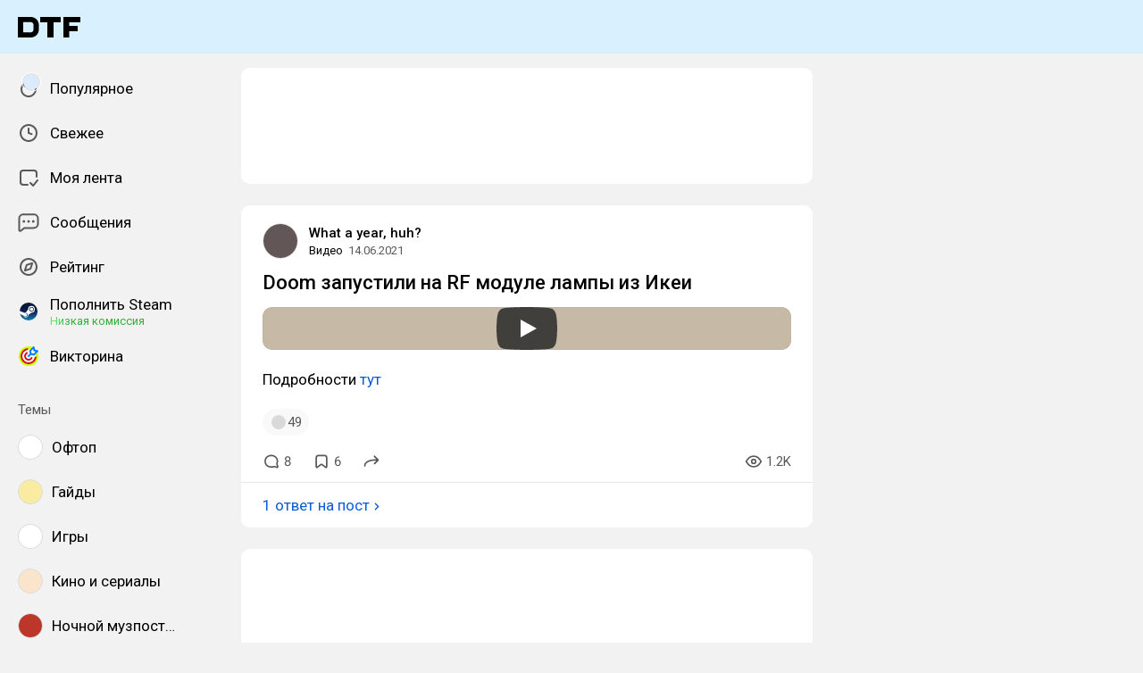

--- FILE ---
content_type: text/html; charset=utf-8
request_url: https://dtf.ru/avi/764783-doom-zapustili-na-rf-module-lampy-iz-ikei
body_size: 41682
content:
<!DOCTYPE html>
<html lang="ru" data-layout="default" data-theme="auto">

<head><meta charset="utf-8">
<meta name="viewport" content="width=device-width, height=device-height, initial-scale=1.0, viewport-fit=cover, user-scalable=no">
<title>Doom запустили на RF модуле лампы из Икеи — Видео на DTF</title>
<link rel="preconnect" href="https://fonts.googleapis.com">
<link rel="preconnect" href="https://fonts.gstatic.com" crossorigin="anonymous">
<script id="vite-plugin-pwa:register-sw" src="/registerSW.js"></script>
<link rel="stylesheet" href="/assets/Comments-Dom6lcA9.css">
<link rel="stylesheet" crossorigin href="/assets/photoswipe-BafJNk3u.css">
<link rel="stylesheet" crossorigin href="/assets/index-BImChGgk.css">
<link rel="stylesheet" href="https://fonts.googleapis.com/css2?family=Roboto:ital,wght@0,400;0,500;0,700;1,400;1,500;1,700&display=swap">
<link rel="modulepreload" crossorigin href="/assets/Comments-BdsjhM8R.js">
<link rel="modulepreload" crossorigin href="/assets/photoswipe-Cfgjy0Pw.js">
<meta name="mobile-web-app-capable" content="yes">
<link rel="icon" type="image/x-icon" href="/assets/favicon.ico">
<link rel="icon" type="image/png" sizes="16x16" href="/assets/favicon-16x16.png">
<link rel="icon" type="image/png" sizes="32x32" href="/assets/favicon-32x32.png">
<link rel="icon" type="image/png" sizes="48x48" href="/assets/favicon-48x48.png">
<link rel="apple-touch-icon" sizes="57x57" href="/assets/apple-touch-icon-57x57.png">
<link rel="apple-touch-icon" sizes="60x60" href="/assets/apple-touch-icon-60x60.png">
<link rel="apple-touch-icon" sizes="72x72" href="/assets/apple-touch-icon-72x72.png">
<link rel="apple-touch-icon" sizes="76x76" href="/assets/apple-touch-icon-76x76.png">
<link rel="apple-touch-icon" sizes="114x114" href="/assets/apple-touch-icon-114x114.png">
<link rel="apple-touch-icon" sizes="120x120" href="/assets/apple-touch-icon-120x120.png">
<link rel="apple-touch-icon" sizes="144x144" href="/assets/apple-touch-icon-144x144.png">
<link rel="apple-touch-icon" sizes="152x152" href="/assets/apple-touch-icon-152x152.png">
<link rel="apple-touch-icon" sizes="167x167" href="/assets/apple-touch-icon-167x167.png">
<link rel="apple-touch-icon" sizes="180x180" href="/assets/apple-touch-icon-180x180.png">
<link rel="apple-touch-icon" sizes="1024x1024" href="/assets/apple-touch-icon-1024x1024.png">
<link rel="apple-touch-startup-image" media="(device-width: 320px) and (device-height: 568px) and (-webkit-device-pixel-ratio: 2) and (orientation: portrait)" href="/assets/apple-touch-startup-image-640x1136.png">
<link rel="apple-touch-startup-image" media="(device-width: 320px) and (device-height: 568px) and (-webkit-device-pixel-ratio: 2) and (orientation: landscape)" href="/assets/apple-touch-startup-image-1136x640.png">
<link rel="apple-touch-startup-image" media="(device-width: 375px) and (device-height: 667px) and (-webkit-device-pixel-ratio: 2) and (orientation: portrait)" href="/assets/apple-touch-startup-image-750x1334.png">
<link rel="apple-touch-startup-image" media="(device-width: 375px) and (device-height: 667px) and (-webkit-device-pixel-ratio: 2) and (orientation: landscape)" href="/assets/apple-touch-startup-image-1334x750.png">
<link rel="apple-touch-startup-image" media="(device-width: 375px) and (device-height: 812px) and (-webkit-device-pixel-ratio: 3) and (orientation: portrait)" href="/assets/apple-touch-startup-image-1125x2436.png">
<link rel="apple-touch-startup-image" media="(device-width: 375px) and (device-height: 812px) and (-webkit-device-pixel-ratio: 3) and (orientation: landscape)" href="/assets/apple-touch-startup-image-2436x1125.png">
<link rel="apple-touch-startup-image" media="(device-width: 390px) and (device-height: 844px) and (-webkit-device-pixel-ratio: 3) and (orientation: portrait)" href="/assets/apple-touch-startup-image-1170x2532.png">
<link rel="apple-touch-startup-image" media="(device-width: 390px) and (device-height: 844px) and (-webkit-device-pixel-ratio: 3) and (orientation: landscape)" href="/assets/apple-touch-startup-image-2532x1170.png">
<link rel="apple-touch-startup-image" media="(device-width: 393px) and (device-height: 852px) and (-webkit-device-pixel-ratio: 3) and (orientation: portrait)" href="/assets/apple-touch-startup-image-1179x2556.png">
<link rel="apple-touch-startup-image" media="(device-width: 393px) and (device-height: 852px) and (-webkit-device-pixel-ratio: 3) and (orientation: landscape)" href="/assets/apple-touch-startup-image-2556x1179.png">
<link rel="apple-touch-startup-image" media="(device-width: 414px) and (device-height: 896px) and (-webkit-device-pixel-ratio: 2) and (orientation: portrait)" href="/assets/apple-touch-startup-image-828x1792.png">
<link rel="apple-touch-startup-image" media="(device-width: 414px) and (device-height: 896px) and (-webkit-device-pixel-ratio: 2) and (orientation: landscape)" href="/assets/apple-touch-startup-image-1792x828.png">
<link rel="apple-touch-startup-image" media="(device-width: 414px) and (device-height: 896px) and (-webkit-device-pixel-ratio: 3) and (orientation: portrait)" href="/assets/apple-touch-startup-image-1242x2688.png">
<link rel="apple-touch-startup-image" media="(device-width: 414px) and (device-height: 896px) and (-webkit-device-pixel-ratio: 3) and (orientation: landscape)" href="/assets/apple-touch-startup-image-2688x1242.png">
<link rel="apple-touch-startup-image" media="(device-width: 414px) and (device-height: 736px) and (-webkit-device-pixel-ratio: 3) and (orientation: portrait)" href="/assets/apple-touch-startup-image-1242x2208.png">
<link rel="apple-touch-startup-image" media="(device-width: 414px) and (device-height: 736px) and (-webkit-device-pixel-ratio: 3) and (orientation: landscape)" href="/assets/apple-touch-startup-image-2208x1242.png">
<link rel="apple-touch-startup-image" media="(device-width: 428px) and (device-height: 926px) and (-webkit-device-pixel-ratio: 3) and (orientation: portrait)" href="/assets/apple-touch-startup-image-1284x2778.png">
<link rel="apple-touch-startup-image" media="(device-width: 428px) and (device-height: 926px) and (-webkit-device-pixel-ratio: 3) and (orientation: landscape)" href="/assets/apple-touch-startup-image-2778x1284.png">
<link rel="apple-touch-startup-image" media="(device-width: 430px) and (device-height: 932px) and (-webkit-device-pixel-ratio: 3) and (orientation: portrait)" href="/assets/apple-touch-startup-image-1290x2796.png">
<link rel="apple-touch-startup-image" media="(device-width: 430px) and (device-height: 932px) and (-webkit-device-pixel-ratio: 3) and (orientation: landscape)" href="/assets/apple-touch-startup-image-2796x1290.png">
<link rel="apple-touch-startup-image" media="(device-width: 744px) and (device-height: 1133px) and (-webkit-device-pixel-ratio: 2) and (orientation: portrait)" href="/assets/apple-touch-startup-image-1488x2266.png">
<link rel="apple-touch-startup-image" media="(device-width: 744px) and (device-height: 1133px) and (-webkit-device-pixel-ratio: 2) and (orientation: landscape)" href="/assets/apple-touch-startup-image-2266x1488.png">
<link rel="apple-touch-startup-image" media="(device-width: 768px) and (device-height: 1024px) and (-webkit-device-pixel-ratio: 2) and (orientation: portrait)" href="/assets/apple-touch-startup-image-1536x2048.png">
<link rel="apple-touch-startup-image" media="(device-width: 768px) and (device-height: 1024px) and (-webkit-device-pixel-ratio: 2) and (orientation: landscape)" href="/assets/apple-touch-startup-image-2048x1536.png">
<link rel="apple-touch-startup-image" media="(device-width: 810px) and (device-height: 1080px) and (-webkit-device-pixel-ratio: 2) and (orientation: portrait)" href="/assets/apple-touch-startup-image-1620x2160.png">
<link rel="apple-touch-startup-image" media="(device-width: 810px) and (device-height: 1080px) and (-webkit-device-pixel-ratio: 2) and (orientation: landscape)" href="/assets/apple-touch-startup-image-2160x1620.png">
<link rel="apple-touch-startup-image" media="(device-width: 820px) and (device-height: 1080px) and (-webkit-device-pixel-ratio: 2) and (orientation: portrait)" href="/assets/apple-touch-startup-image-1640x2160.png">
<link rel="apple-touch-startup-image" media="(device-width: 820px) and (device-height: 1080px) and (-webkit-device-pixel-ratio: 2) and (orientation: landscape)" href="/assets/apple-touch-startup-image-2160x1640.png">
<link rel="apple-touch-startup-image" media="(device-width: 834px) and (device-height: 1194px) and (-webkit-device-pixel-ratio: 2) and (orientation: portrait)" href="/assets/apple-touch-startup-image-1668x2388.png">
<link rel="apple-touch-startup-image" media="(device-width: 834px) and (device-height: 1194px) and (-webkit-device-pixel-ratio: 2) and (orientation: landscape)" href="/assets/apple-touch-startup-image-2388x1668.png">
<link rel="apple-touch-startup-image" media="(device-width: 834px) and (device-height: 1112px) and (-webkit-device-pixel-ratio: 2) and (orientation: portrait)" href="/assets/apple-touch-startup-image-1668x2224.png">
<link rel="apple-touch-startup-image" media="(device-width: 834px) and (device-height: 1112px) and (-webkit-device-pixel-ratio: 2) and (orientation: landscape)" href="/assets/apple-touch-startup-image-2224x1668.png">
<link rel="apple-touch-startup-image" media="(device-width: 1024px) and (device-height: 1366px) and (-webkit-device-pixel-ratio: 2) and (orientation: portrait)" href="/assets/apple-touch-startup-image-2048x2732.png">
<link rel="apple-touch-startup-image" media="(device-width: 1024px) and (device-height: 1366px) and (-webkit-device-pixel-ratio: 2) and (orientation: landscape)" href="/assets/apple-touch-startup-image-2732x2048.png">
<link rel="manifest" href="/manifest.webmanifest" crossorigin="use-credentials">
<script type="module" crossorigin src="/assets/index-D2dYyoqs.js"></script>
<meta property="og:site_name" content="DTF">
<meta property="og:image:width" content="600">
<meta property="og:image:height" content="315">
<meta name="twitter:card" content="summary_large_image">
<meta property="og:url" content="https://dtf.ru/avi/764783-doom-zapustili-na-rf-module-lampy-iz-ikei">
<meta property="og:title" content="Doom запустили на RF модуле лампы из Икеи — Видео на DTF">
<meta name="description" content="Подробности тут">
<meta property="og:type" content="article">
<meta property="og:image" content="https://api.dtf.ru/v2.9/cover/fb/c/764783/1768766540/cover.jpg">
<meta name="twitter:image" content="https://api.dtf.ru/v2.9/cover/tw/c/764783/1768766540/cover.jpg">
<meta name="author" content="What a year, huh?">
<link rel="canonical" href="https://dtf.ru/avi/764783-doom-zapustili-na-rf-module-lampy-iz-ikei">
<meta property="vk:image" content="https://api.dtf.ru/v2.9/cover/vk/c/764783/1768766540/cover.jpg"></head>

<body data-font-family="Roboto" data-font-smoothing="Antialiased">
  <div id="app"><!--[--><div class="supbar supbar--top"><!----><div class="lZiytKLX" style="width:100%;border-radius:var(--layout-island-border-radius);height:auto;"><!----></div></div><div class="bar bar--top"><div class="header"><div class="header__distribution"><style> :root { --layout-header-height-large: 102px; } </style><!----></div><div class="header__layout"><div class="header__left"><a class="header__logo" href="/" data-router-link><!--[--><span><svg xmlns="http://www.w3.org/2000/svg" width="70" height="23" viewBox="0 0 70 23"><path fill-rule="evenodd" d="M0 0h14.5c5.014 0 9.001 3.984 9 8.883v5.234c0 4.899-3.986 8.883-9 8.883H0V0Zm14.5 17.216c1.749 0 3-1.39 3-3.099V8.883c0-1.712-1.252-3.1-3-3.1H6v11.433h8.5Z" clip-rule="evenodd"/><path d="M25 6h8v17h7V6h8V0H25v6ZM70 6V0H51v23h6.5v-7H67v-6h-9.5V6H70Z"/></svg></span><!--]--></a><!----></div><div class="header__main"><!----><!----></div><!----></div></div></div><div class="layout-wrapper"><div class="layout"><div class="aside aside--left"><div class="scrollable" data-overlayscrollbars-initialize><!--[--><div class="sidebar"><div class="sidebar__section"><!--[--><a href="/popular" class="sidebar-item" data-router-link><!--[--><svg class="icon icon--feed" width="24" height="24"><use xlink:href="/assets/spritemap.3f39a3bd.svg#sprite-feed"></use></svg><div class="sidebar-item__text">Популярное <!----><!----></div><!----><!--]--></a><a href="/new" class="sidebar-item" data-router-link><!--[--><svg class="icon icon--clock" width="24" height="24"><use xlink:href="/assets/spritemap.3f39a3bd.svg#sprite-clock"></use></svg><div class="sidebar-item__text">Свежее <!----><!----></div><!----><!--]--></a><a href="/my" class="sidebar-item" data-router-link><!--[--><svg class="icon icon--my_feed" width="24" height="24"><use xlink:href="/assets/spritemap.3f39a3bd.svg#sprite-my_feed"></use></svg><div class="sidebar-item__text">Моя лента <!----><!----></div><!----><!--]--></a><a href="/m" class="sidebar-item" data-router-link><!--[--><svg class="icon icon--messenger" width="24" height="24"><use xlink:href="/assets/spritemap.3f39a3bd.svg#sprite-messenger"></use></svg><div class="sidebar-item__text">Сообщения <!----><!----></div><!----><!--]--></a><a href="/discovery" class="sidebar-item" data-router-link><!--[--><svg class="icon icon--discovery" width="24" height="24"><use xlink:href="/assets/spritemap.3f39a3bd.svg#sprite-discovery"></use></svg><div class="sidebar-item__text">Рейтинг <!----><!----></div><!----><!--]--></a><a href="/pay/steam" class="sidebar-item" data-router-link><!--[--><img class="icon icon--steam_static" width="24" height="24" src="/assets/spritemap.3f39a3bd.svg#sprite-steam_static-view"><div class="sidebar-item__text">Пополнить Steam <div class="sidebar-item__success-text">Низкая комиссия</div><!----></div><!----><!--]--></a><a href="/quiz" class="sidebar-item" data-router-link><!--[--><img class="icon icon--quiz_colorized_static" width="24" height="24" src="/assets/spritemap.3f39a3bd.svg#sprite-quiz_colorized_static-view"><div class="sidebar-item__text">Викторина <!----><!----></div><!----><!--]--></a><!--]--></div><div class="sidebar__section"><div class="sidebar__title">Темы</div><!--[--><!--[--><a class="sidebar-item" href="/flood" data-router-link><!--[--><div data-loaded="true" class="andropov-media andropov-media--rounded andropov-media--bordered andropov-media--has-preview andropov-image" style="aspect-ratio:1;width:28px;height:28px;max-width:none;--background-color:#fff;"><!----><!--[--><picture><source srcset="https://leonardo.osnova.io/097c16c9-4459-5f8d-9da6-ce8e76831f3e/-/scale_crop/72x72/-/format/webp/, https://leonardo.osnova.io/097c16c9-4459-5f8d-9da6-ce8e76831f3e/-/scale_crop/72x72/-/format/webp/ 2x" type="image/webp"><img src="https://leonardo.osnova.io/097c16c9-4459-5f8d-9da6-ce8e76831f3e/-/scale_crop/72x72/" srcset="https://leonardo.osnova.io/097c16c9-4459-5f8d-9da6-ce8e76831f3e/-/scale_crop/72x72/, https://leonardo.osnova.io/097c16c9-4459-5f8d-9da6-ce8e76831f3e/-/scale_crop/72x72/ 2x" alt loading="lazy"></picture><!--]--></div><div class="sidebar-item__text">Офтоп</div><!--]--></a><a class="sidebar-item" href="/howto" data-router-link><!--[--><div data-loaded="true" class="andropov-media andropov-media--rounded andropov-media--bordered andropov-media--has-preview andropov-image" style="aspect-ratio:1;width:28px;height:28px;max-width:none;--background-color:#faeba3;"><!----><!--[--><picture><source srcset="https://leonardo.osnova.io/47a6c16b-ed6a-1847-a573-f27ab8c3dc07/-/scale_crop/72x72/-/format/webp/, https://leonardo.osnova.io/47a6c16b-ed6a-1847-a573-f27ab8c3dc07/-/scale_crop/72x72/-/format/webp/ 2x" type="image/webp"><img src="https://leonardo.osnova.io/47a6c16b-ed6a-1847-a573-f27ab8c3dc07/-/scale_crop/72x72/" srcset="https://leonardo.osnova.io/47a6c16b-ed6a-1847-a573-f27ab8c3dc07/-/scale_crop/72x72/, https://leonardo.osnova.io/47a6c16b-ed6a-1847-a573-f27ab8c3dc07/-/scale_crop/72x72/ 2x" alt loading="lazy"></picture><!--]--></div><div class="sidebar-item__text">Гайды</div><!--]--></a><a class="sidebar-item" href="/games" data-router-link><!--[--><div data-loaded="true" class="andropov-media andropov-media--rounded andropov-media--bordered andropov-media--has-preview andropov-image" style="aspect-ratio:1;width:28px;height:28px;max-width:none;--background-color:#fff;"><!----><!--[--><picture><source srcset="https://leonardo.osnova.io/e5348320-b11a-9419-fb85-f7b63e2de194/-/scale_crop/72x72/-/format/webp/, https://leonardo.osnova.io/e5348320-b11a-9419-fb85-f7b63e2de194/-/scale_crop/72x72/-/format/webp/ 2x" type="image/webp"><img src="https://leonardo.osnova.io/e5348320-b11a-9419-fb85-f7b63e2de194/-/scale_crop/72x72/" srcset="https://leonardo.osnova.io/e5348320-b11a-9419-fb85-f7b63e2de194/-/scale_crop/72x72/, https://leonardo.osnova.io/e5348320-b11a-9419-fb85-f7b63e2de194/-/scale_crop/72x72/ 2x" alt loading="lazy"></picture><!--]--></div><div class="sidebar-item__text">Игры</div><!--]--></a><a class="sidebar-item" href="/cinema" data-router-link><!--[--><div data-loaded="true" class="andropov-media andropov-media--rounded andropov-media--bordered andropov-media--has-preview andropov-image" style="aspect-ratio:1;width:28px;height:28px;max-width:none;--background-color:#fbe4cc;"><!----><!--[--><picture><source srcset="https://leonardo.osnova.io/5d198df0-3ba4-6837-b9c3-ac8c04fb9181/-/scale_crop/72x72/-/format/webp/, https://leonardo.osnova.io/5d198df0-3ba4-6837-b9c3-ac8c04fb9181/-/scale_crop/72x72/-/format/webp/ 2x" type="image/webp"><img src="https://leonardo.osnova.io/5d198df0-3ba4-6837-b9c3-ac8c04fb9181/-/scale_crop/72x72/" srcset="https://leonardo.osnova.io/5d198df0-3ba4-6837-b9c3-ac8c04fb9181/-/scale_crop/72x72/, https://leonardo.osnova.io/5d198df0-3ba4-6837-b9c3-ac8c04fb9181/-/scale_crop/72x72/ 2x" alt loading="lazy"></picture><!--]--></div><div class="sidebar-item__text">Кино и сериалы</div><!--]--></a><a class="sidebar-item" href="/muzposting" data-router-link><!--[--><div data-loaded="true" class="andropov-media andropov-media--rounded andropov-media--bordered andropov-media--has-preview andropov-image" style="aspect-ratio:1;width:28px;height:28px;max-width:none;--background-color:#bc362a;"><div class="andropov-media__thumbnail" style="background-image:url([data-uri]);"></div><!--[--><picture><source srcset="https://leonardo.osnova.io/fc1c9f9c-ab62-5bb1-b0bb-5674eb3502b2/-/scale_crop/72x72/-/format/webp/, https://leonardo.osnova.io/fc1c9f9c-ab62-5bb1-b0bb-5674eb3502b2/-/scale_crop/72x72/-/format/webp/ 2x" type="image/webp"><img src="https://leonardo.osnova.io/fc1c9f9c-ab62-5bb1-b0bb-5674eb3502b2/-/scale_crop/72x72/" srcset="https://leonardo.osnova.io/fc1c9f9c-ab62-5bb1-b0bb-5674eb3502b2/-/scale_crop/72x72/, https://leonardo.osnova.io/fc1c9f9c-ab62-5bb1-b0bb-5674eb3502b2/-/scale_crop/72x72/ 2x" alt loading="lazy"></picture><!--]--></div><div class="sidebar-item__text">Ночной музпостинг</div><!--]--></a><a class="sidebar-item" href="/music" data-router-link><!--[--><div data-loaded="true" class="andropov-media andropov-media--rounded andropov-media--bordered andropov-media--has-preview andropov-image" style="aspect-ratio:1;width:28px;height:28px;max-width:none;--background-color:#1bbb53;"><!----><!--[--><picture><source srcset="https://leonardo.osnova.io/1c00b5aa-00e4-5c78-a8ee-107725c1dcaf/-/scale_crop/72x72/-/format/webp/, https://leonardo.osnova.io/1c00b5aa-00e4-5c78-a8ee-107725c1dcaf/-/scale_crop/72x72/-/format/webp/ 2x" type="image/webp"><img src="https://leonardo.osnova.io/1c00b5aa-00e4-5c78-a8ee-107725c1dcaf/-/scale_crop/72x72/" srcset="https://leonardo.osnova.io/1c00b5aa-00e4-5c78-a8ee-107725c1dcaf/-/scale_crop/72x72/, https://leonardo.osnova.io/1c00b5aa-00e4-5c78-a8ee-107725c1dcaf/-/scale_crop/72x72/ 2x" alt loading="lazy"></picture><!--]--></div><div class="sidebar-item__text">Музыка</div><!--]--></a><a class="sidebar-item" href="/ask" data-router-link><!--[--><div data-loaded="true" class="andropov-media andropov-media--rounded andropov-media--bordered andropov-media--has-preview andropov-image" style="aspect-ratio:1;width:28px;height:28px;max-width:none;--background-color:#fff;"><!----><!--[--><picture><source srcset="https://leonardo.osnova.io/b5463920-7d83-df60-e73e-52d547bf5ae0/-/scale_crop/72x72/-/format/webp/, https://leonardo.osnova.io/b5463920-7d83-df60-e73e-52d547bf5ae0/-/scale_crop/72x72/-/format/webp/ 2x" type="image/webp"><img src="https://leonardo.osnova.io/b5463920-7d83-df60-e73e-52d547bf5ae0/-/scale_crop/72x72/" srcset="https://leonardo.osnova.io/b5463920-7d83-df60-e73e-52d547bf5ae0/-/scale_crop/72x72/, https://leonardo.osnova.io/b5463920-7d83-df60-e73e-52d547bf5ae0/-/scale_crop/72x72/ 2x" alt loading="lazy"></picture><!--]--></div><div class="sidebar-item__text">Вопросы</div><!--]--></a><a class="sidebar-item" href="/craft" data-router-link><!--[--><div data-loaded="true" class="andropov-media andropov-media--rounded andropov-media--bordered andropov-media--has-preview andropov-image" style="aspect-ratio:1;width:28px;height:28px;max-width:none;--background-color:#d8d2ab;"><!----><!--[--><picture><source srcset="https://leonardo.osnova.io/34be5067-2cdf-2eb3-d9af-415abb861967/-/scale_crop/72x72/-/format/webp/, https://leonardo.osnova.io/34be5067-2cdf-2eb3-d9af-415abb861967/-/scale_crop/72x72/-/format/webp/ 2x" type="image/webp"><img src="https://leonardo.osnova.io/34be5067-2cdf-2eb3-d9af-415abb861967/-/scale_crop/72x72/" srcset="https://leonardo.osnova.io/34be5067-2cdf-2eb3-d9af-415abb861967/-/scale_crop/72x72/, https://leonardo.osnova.io/34be5067-2cdf-2eb3-d9af-415abb861967/-/scale_crop/72x72/ 2x" alt loading="lazy"></picture><!--]--></div><div class="sidebar-item__text">Творчество</div><!--]--></a><a class="sidebar-item" href="/screenshots" data-router-link><!--[--><div data-loaded="true" class="andropov-media andropov-media--rounded andropov-media--bordered andropov-media--has-preview andropov-image" style="aspect-ratio:1;width:28px;height:28px;max-width:none;--background-color:#f0f0f0;"><!----><!--[--><picture><source srcset="https://leonardo.osnova.io/7159cd56-f70b-59a8-be12-c433632e1fbf/-/scale_crop/72x72/-/format/webp/, https://leonardo.osnova.io/7159cd56-f70b-59a8-be12-c433632e1fbf/-/scale_crop/72x72/-/format/webp/ 2x" type="image/webp"><img src="https://leonardo.osnova.io/7159cd56-f70b-59a8-be12-c433632e1fbf/-/scale_crop/72x72/" srcset="https://leonardo.osnova.io/7159cd56-f70b-59a8-be12-c433632e1fbf/-/scale_crop/72x72/, https://leonardo.osnova.io/7159cd56-f70b-59a8-be12-c433632e1fbf/-/scale_crop/72x72/ 2x" alt loading="lazy"></picture><!--]--></div><div class="sidebar-item__text">Скриншоты</div><!--]--></a><a class="sidebar-item" href="/indie" data-router-link><!--[--><div data-loaded="true" class="andropov-media andropov-media--rounded andropov-media--bordered andropov-media--has-preview andropov-image" style="aspect-ratio:1;width:28px;height:28px;max-width:none;--background-color:#fff;"><!----><!--[--><picture><source srcset="https://leonardo.osnova.io/044c3d8c-3200-4bdc-c4e3-40e99fec6777/-/scale_crop/72x72/-/format/webp/, https://leonardo.osnova.io/044c3d8c-3200-4bdc-c4e3-40e99fec6777/-/scale_crop/72x72/-/format/webp/ 2x" type="image/webp"><img src="https://leonardo.osnova.io/044c3d8c-3200-4bdc-c4e3-40e99fec6777/-/scale_crop/72x72/" srcset="https://leonardo.osnova.io/044c3d8c-3200-4bdc-c4e3-40e99fec6777/-/scale_crop/72x72/, https://leonardo.osnova.io/044c3d8c-3200-4bdc-c4e3-40e99fec6777/-/scale_crop/72x72/ 2x" alt loading="lazy"></picture><!--]--></div><div class="sidebar-item__text">Инди</div><!--]--></a><!--]--><div class="sidebar-item"><svg class="icon icon--chevron_down" width="24" height="24"><use xlink:href="/assets/spritemap.3f39a3bd.svg#sprite-chevron_down"></use></svg><div class="sidebar-item__text">Показать все</div></div><!--]--></div><div class="sidebar__section"><div class="sidebar__title">DTF</div><!--[--><a href="/team/4124171-skonchalsya-avtor-dtf-sergei-granger-mihailenko" class="sidebar-item" data-router-link><!--[--><img src="https://leonardo.osnova.io/5f48fe81-d171-552f-8973-21660049f0f8/-/scale_crop/72x72/" class="sidebar-item__image"><div class="sidebar-item__text">Granger <div class="sidebar-item__sublabel">1990 - 2025</div></div><!--]--></a><a href="/about" class="sidebar-item" data-router-link><!--[--><svg class="icon icon--info" width="24" height="24"><use xlink:href="/assets/spritemap.3f39a3bd.svg#sprite-info"></use></svg><div class="sidebar-item__text">О проекте <!----></div><!--]--></a><a href="/rules" class="sidebar-item" data-router-link><!--[--><svg class="icon icon--rules" width="24" height="24"><use xlink:href="/assets/spritemap.3f39a3bd.svg#sprite-rules"></use></svg><div class="sidebar-item__text">Правила <!----></div><!--]--></a><a href="/ads" class="sidebar-item" data-router-link><!--[--><svg class="icon icon--star" width="24" height="24"><use xlink:href="/assets/spritemap.3f39a3bd.svg#sprite-star"></use></svg><div class="sidebar-item__text">Реклама <!----></div><!--]--></a><a href="/apps" class="sidebar-item" data-router-link><!--[--><svg class="icon icon--barcode" width="24" height="24"><use xlink:href="/assets/spritemap.3f39a3bd.svg#sprite-barcode"></use></svg><div class="sidebar-item__text">Приложения <!----></div><!--]--></a><!--]--></div></div><!--]--></div></div><div class="view"><!--[--><!----><div class="rotator entry-rotator"><!--[--><div class="lZiytKLX LB75O7ko" style="width:100%;border-radius:var(--layout-island-border-radius);height:var(--layout-content-banner-height);"><!----></div><!----><!--]--></div><div class="entry"><div class="content"><!----><!----><div></div><div class="content-header"><div class="author author--with-sticker" style="--v4b80e1a9:40px;"><a class="author__avatar" href="/id21676" data-router-link><!--[--><div data-loaded="true" class="andropov-media andropov-media--rounded andropov-media--bordered andropov-media--has-preview andropov-image" style="aspect-ratio:1.255863539445629;width:40px;height:40px;max-width:none;--background-color:#635657;"><!----><!--[--><picture><source srcset="https://leonardo.osnova.io/ec8b49dc-27af-5cba-a2ba-a999eee82321/-/scale_crop/72x72/-/format/webp/, https://leonardo.osnova.io/ec8b49dc-27af-5cba-a2ba-a999eee82321/-/scale_crop/144x144/-/format/webp/ 2x" type="image/webp"><img src="https://leonardo.osnova.io/ec8b49dc-27af-5cba-a2ba-a999eee82321/-/scale_crop/72x72/" srcset="https://leonardo.osnova.io/ec8b49dc-27af-5cba-a2ba-a999eee82321/-/scale_crop/72x72/, https://leonardo.osnova.io/ec8b49dc-27af-5cba-a2ba-a999eee82321/-/scale_crop/144x144/ 2x" alt loading="lazy"></picture><!--]--></div><!--]--></a><a class="author__avatar-sticker" href="/avi" data-router-link><!--[--><div data-loaded="true" class="andropov-media andropov-media--rounded andropov-media--bordered andropov-media--has-preview andropov-image" style="aspect-ratio:1;width:20px;height:20px;max-width:none;--background-color:#dcebfb;"><!----><!--[--><picture><source srcset="https://leonardo.osnova.io/fac10315-1c6f-4dd0-1f7c-8fdd394acdad/-/scale_crop/72x72/-/format/webp/, https://leonardo.osnova.io/fac10315-1c6f-4dd0-1f7c-8fdd394acdad/-/scale_crop/72x72/-/format/webp/ 2x" type="image/webp"><img src="https://leonardo.osnova.io/fac10315-1c6f-4dd0-1f7c-8fdd394acdad/-/scale_crop/72x72/" srcset="https://leonardo.osnova.io/fac10315-1c6f-4dd0-1f7c-8fdd394acdad/-/scale_crop/72x72/, https://leonardo.osnova.io/fac10315-1c6f-4dd0-1f7c-8fdd394acdad/-/scale_crop/72x72/ 2x" alt loading="lazy"></picture><!--]--></div><!--]--></a><div class="author__main"><a class="author__name" href="/id21676" data-router-link data-link-preview="subsite" data-link-preview-source="Post"><!--[-->What a year, huh?<!--]--></a><!----><!--[--><!--]--></div><div class="author__details"><!--[--><a class="content-header__topic" href="/avi" data-router-link data-link-preview="subsite" data-link-preview-source="Post"><!--[-->Видео<!--]--></a><div class="string-switch noshrink" style="height:18px;"><div class="content-header__date"><a class="noshrink" href="/avi/764783-doom-zapustili-na-rf-module-lampy-iz-ikei" data-router-link><!--[--><time title="14.06.2021 в 11:32" datetime="2021-06-14T08:32:50.000Z">14.06.2021</time><!--]--></a><!----></div></div><!--]--></div></div><div class="content-header__actions"><!----></div></div><!----><div class="content__body"><h1 class="content-title"><span>Doom запустили на RF модуле лампы из Икеи <!----></span></h1><!----><article class="content__blocks"><!--[--><figure class="block-wrapper block-wrapper--media"><div class="block-wrapper__content"><!--[--><!----><div class="block-video"><div class="media"><div class="media__underlay" style="--background-color:#907242;"></div><!--[--><div data-loaded="false" class="andropov-media andropov-external-video andropov-external-video--youtube" style="aspect-ratio:1.7777777777777777;max-width:none;--background-color:#907242;"><!----><!--[--><div data-loaded="true" class="andropov-media andropov-external-video__cover andropov-image andropov-external-video__cover" style="aspect-ratio:1.3333333333333333;max-width:none;--background-color:#907242;"><!----><!--[--><picture><source srcset="https://leonardo.osnova.io/d9d018d5-714a-585a-aa6c-4f8486129187/-/scale_crop/700x/-/format/webp/, https://leonardo.osnova.io/d9d018d5-714a-585a-aa6c-4f8486129187/-/scale_crop/1300x/-/format/webp/ 2x" type="image/webp"><img src="https://leonardo.osnova.io/d9d018d5-714a-585a-aa6c-4f8486129187/-/scale_crop/700x/" srcset="https://leonardo.osnova.io/d9d018d5-714a-585a-aa6c-4f8486129187/-/scale_crop/700x/, https://leonardo.osnova.io/d9d018d5-714a-585a-aa6c-4f8486129187/-/scale_crop/1300x/ 2x" alt loading="lazy"></picture><!--]--></div><div class="andropov-external-video__overlay"></div><div class="andropov-external-video__play-button"><svg version="1.1" viewBox="0 0 68 48" width="68" height="48"><path d="M66.52,7.74c-0.78-2.93-2.49-5.41-5.42-6.19C55.79,.13,34,0,34,0S12.21,.13,6.9,1.55 C3.97,2.33,2.27,4.81,1.48,7.74C0.06,13.05,0,24,0,24s0.06,10.95,1.48,16.26c0.78,2.93,2.49,5.41,5.42,6.19 C12.21,47.87,34,48,34,48s21.79-0.13,27.1-1.55c2.93-0.78,4.64-3.26,5.42-6.19C67.94,34.95,68,24,68,24S67.94,13.05,66.52,7.74z" fill="#f00"></path><path d="M 45,24 27,14 27,34" fill="#fff"></path></svg>
</div><!--]--></div><!--]--></div><!----></div><!--]--></div><!----></figure><figure class="block-wrapper block-wrapper--default"><div class="block-wrapper__content"><!--[--><!----><div class="block-text"><p>Подробности <a href="https://api.dtf.ru/v2.8/redirect?to=https%3A%2F%2Fnext-hack.com%2Findex.php%2F2021%2F06%2F12%2Flets-port-doom-to-an-ikea-tradfri-lamp%2F&postId=764783" rel="nofollow noreferrer noopener" target="_blank">тут</a></p></div><!--]--></div><!----></figure><!--]--></article><!----><!----><!----></div><div class="content__reactions"><div class="reactions reactions--overflow"><!--[--><div class="reaction-button reaction-button reaction-button--type-default"><div class="reaction-button__dummy"></div><span>49</span><!----></div><!--]--></div></div><!----><div></div><div class="content-footer"><!----><a class="comments-counter content-footer__item" href="/avi/764783-doom-zapustili-na-rf-module-lampy-iz-ikei#comments" data-router-link><!--[--><button class="content-footer-button content-footer-button--default"><div class="content-footer-button__icon"><svg class="icon icon--comment" width="20" height="20"><use xlink:href="/assets/spritemap.3f39a3bd.svg#sprite-comment"></use></svg><!----></div><div class="content-footer-button__label">8<!----></div></button><!--]--></a><button class="content-footer-button content-footer-button--default content-footer__item" title="Добавить в закладки"><div class="content-footer-button__icon"><svg class="icon icon--bookmark" width="20" height="20"><use xlink:href="/assets/spritemap.3f39a3bd.svg#sprite-bookmark"></use></svg><!----></div><div class="content-footer-button__label">6<!----></div></button><div class="content-share content-footer__item content-footer__share"><button class="content-footer-button content-footer-button--default bookmark-button"><div class="content-footer-button__icon"><svg class="icon icon--reply" width="20" height="20"><use xlink:href="/assets/spritemap.3f39a3bd.svg#sprite-reply"></use></svg><!----></div><!----></button></div><!----><div class="content-footer__space"></div><div class="content-stats-wrapper" style="--height:28px;" data-v-910d1ebb><button class="content-footer-button content-footer-button--default content-stats-item" data-v-910d1ebb><div class="content-footer-button__icon"><svg class="icon icon--eye" width="20" height="20"><use xlink:href="/assets/spritemap.3f39a3bd.svg#sprite-eye"></use></svg><!----></div><div class="content-footer-button__label">1.2K<!----></div></button></div></div><!----><div class="content-repost-replies"><a href="/764783/reposts" class="" data-router-link><!--[-->1 ответ на пост <svg class="icon icon--chevron_right" width="16" height="16"><use xlink:href="/assets/spritemap.3f39a3bd.svg#sprite-chevron_right"></use></svg><!--]--></a></div></div><!--[--><div class="rotator rotator--limitless entry-rotator"><!--[--><div class="lZiytKLX LB75O7ko" style="width:100%;border-radius:var(--layout-island-border-radius);min-height:var(--layout-content-banner-height);"><!----></div><!----><!--]--></div><!----><!--]--><div class="comments"><div class="comments-header"><!--[--><div class="comments-header__title"><!--[-->8 комментариев<!--]--></div><div class="comments-header__controls"><div class="dropdown"><button class="dropdown__label">Лучшие <svg class="icon icon--chevron_down" width="16" height="16"><use xlink:href="/assets/spritemap.3f39a3bd.svg#sprite-chevron_down"></use></svg></button></div><button class="icon-button comments-header__bell" type="button"><svg class="icon icon--bell" width="24" height="24"><use xlink:href="/assets/spritemap.3f39a3bd.svg#sprite-bell"></use></svg></button></div><!--]--></div><!----><div class="skeleton-comments"><!--[--><div class="skeleton"><!--[--><div class="skeleton__group" style=""><!--[--><div class="skeleton__group" style=""><!--[--><div class="skeleton-circle" style="width:36px;height:36px;"></div><!--]--></div><div class="skeleton__group" style=""><!--[--><div style="width:10px;"></div><!--]--></div><div class="skeleton__group" style=""><!--[--><div class="skeleton-bar" style="width:100px;"></div><div class="skeleton-bar" style="width:43px;"></div><!--]--></div><!--]--></div><div class="skeleton__group" style=""><!--[--><div style="height:16px;"></div><!--]--></div><div class="skeleton__group" style=""><!--[--><div class="skeleton-bar" style="max-width:75%;"></div><div class="skeleton-bar" style="max-width:82.5%;"></div><div class="skeleton-bar" style="max-width:95%;"></div><div class="skeleton-bar" style="max-width:77.5%;"></div><div class="skeleton-bar" style="max-width:55%;"></div><!--]--></div><!--]--></div><div class="skeleton"><!--[--><div class="skeleton__group" style=""><!--[--><div class="skeleton__group" style=""><!--[--><div class="skeleton-circle" style="width:36px;height:36px;"></div><!--]--></div><div class="skeleton__group" style=""><!--[--><div style="width:10px;"></div><!--]--></div><div class="skeleton__group" style=""><!--[--><div class="skeleton-bar" style="width:100px;"></div><div class="skeleton-bar" style="width:43px;"></div><!--]--></div><!--]--></div><div class="skeleton__group" style=""><!--[--><div style="height:16px;"></div><!--]--></div><div class="skeleton__group" style=""><!--[--><div class="skeleton-bar" style="max-width:75%;"></div><div class="skeleton-bar" style="max-width:82.5%;"></div><div class="skeleton-bar" style="max-width:95%;"></div><div class="skeleton-bar" style="max-width:77.5%;"></div><div class="skeleton-bar" style="max-width:55%;"></div><!--]--></div><!--]--></div><div class="skeleton"><!--[--><div class="skeleton__group" style=""><!--[--><div class="skeleton__group" style=""><!--[--><div class="skeleton-circle" style="width:36px;height:36px;"></div><!--]--></div><div class="skeleton__group" style=""><!--[--><div style="width:10px;"></div><!--]--></div><div class="skeleton__group" style=""><!--[--><div class="skeleton-bar" style="width:100px;"></div><div class="skeleton-bar" style="width:43px;"></div><!--]--></div><!--]--></div><div class="skeleton__group" style=""><!--[--><div style="height:16px;"></div><!--]--></div><div class="skeleton__group" style=""><!--[--><div class="skeleton-bar" style="max-width:75%;"></div><div class="skeleton-bar" style="max-width:82.5%;"></div><div class="skeleton-bar" style="max-width:95%;"></div><div class="skeleton-bar" style="max-width:77.5%;"></div><div class="skeleton-bar" style="max-width:55%;"></div><!--]--></div><!--]--></div><div class="skeleton"><!--[--><div class="skeleton__group" style=""><!--[--><div class="skeleton__group" style=""><!--[--><div class="skeleton-circle" style="width:36px;height:36px;"></div><!--]--></div><div class="skeleton__group" style=""><!--[--><div style="width:10px;"></div><!--]--></div><div class="skeleton__group" style=""><!--[--><div class="skeleton-bar" style="width:100px;"></div><div class="skeleton-bar" style="width:43px;"></div><!--]--></div><!--]--></div><div class="skeleton__group" style=""><!--[--><div style="height:16px;"></div><!--]--></div><div class="skeleton__group" style=""><!--[--><div class="skeleton-bar" style="max-width:75%;"></div><div class="skeleton-bar" style="max-width:82.5%;"></div><div class="skeleton-bar" style="max-width:95%;"></div><div class="skeleton-bar" style="max-width:77.5%;"></div><div class="skeleton-bar" style="max-width:55%;"></div><!--]--></div><!--]--></div><div class="skeleton"><!--[--><div class="skeleton__group" style=""><!--[--><div class="skeleton__group" style=""><!--[--><div class="skeleton-circle" style="width:36px;height:36px;"></div><!--]--></div><div class="skeleton__group" style=""><!--[--><div style="width:10px;"></div><!--]--></div><div class="skeleton__group" style=""><!--[--><div class="skeleton-bar" style="width:100px;"></div><div class="skeleton-bar" style="width:43px;"></div><!--]--></div><!--]--></div><div class="skeleton__group" style=""><!--[--><div style="height:16px;"></div><!--]--></div><div class="skeleton__group" style=""><!--[--><div class="skeleton-bar" style="max-width:75%;"></div><div class="skeleton-bar" style="max-width:82.5%;"></div><div class="skeleton-bar" style="max-width:95%;"></div><div class="skeleton-bar" style="max-width:77.5%;"></div><div class="skeleton-bar" style="max-width:55%;"></div><!--]--></div><!--]--></div><!--]--></div><!----><!----></div><!----></div><!--]--></div><div class="aside aside--right"><div id="player"></div><!----></div></div></div><div class="bar bar--bottom"><div class="tabbar"><!--[--><a href="/" class="tabbar__item" data-router-link><!--[--><svg class="icon icon--home" width="28" height="28"><use xlink:href="/assets/spritemap.3f39a3bd.svg#sprite-home"></use></svg><!----><!----><!--]--></a><a href="/discovery" class="tabbar__item" data-router-link><!--[--><svg class="icon icon--search" width="28" height="28"><use xlink:href="/assets/spritemap.3f39a3bd.svg#sprite-search"></use></svg><!----><!----><!--]--></a><a href="/pay/steam" class="tabbar__item" data-router-link><!--[--><img class="icon icon--steam_static" width="28" height="28" src="/assets/spritemap.3f39a3bd.svg#sprite-steam_static-view"><svg class="icon icon--discount tabbar__badge-icon" width="16" height="16"><use xlink:href="/assets/spritemap.3f39a3bd.svg#sprite-discount"></use></svg><!----><!--]--></a><a href="/notifications" class="tabbar__item" data-router-link><!--[--><svg class="icon icon--bell" width="28" height="28"><use xlink:href="/assets/spritemap.3f39a3bd.svg#sprite-bell"></use></svg><!----><!----><!--]--></a><a href="/m" class="tabbar__item" data-router-link><!--[--><svg class="icon icon--messenger" width="28" height="28"><use xlink:href="/assets/spritemap.3f39a3bd.svg#sprite-messenger"></use></svg><!----><!----><!--]--></a><a href="/account" class="tabbar__item" data-router-link><!--[--><svg class="icon icon--login" width="28" height="28"><use xlink:href="/assets/spritemap.3f39a3bd.svg#sprite-login"></use></svg><!----><!----><!--]--></a><!--]--></div></div><!----><!--]--></div>
  <script>window.__INITIAL_STATE__ = {"top@topics":[{"data":{"id":64955,"uri":"/flood","url":"https://dtf.ru/flood","type":2,"subtype":"community","name":"Офтоп","nickname":"flood","description":"Здесь можно писать о чём угодно, что касается основных тематик DTF и соответствует интересам пользователей сайта, но по каким то причинам для этого нет места.","avatar":{"type":"image","data":{"uuid":"097c16c9-4459-5f8d-9da6-ce8e76831f3e","width":0,"height":0,"size":0,"type":"jpg","color":"","hash":"","external_service":[]}},"cover":{"type":"image","data":{"uuid":"21f3ab3a-54ca-38fe-da27-2b12774800cc","width":1840,"height":1792,"size":1887091,"type":"gif","color":"acca6d","hash":"","external_service":[],"duration":0}},"badge":null,"badgeId":null,"isSubscribed":false,"isVerified":false,"isCompany":false,"isPlus":false,"isDisabledAd":false,"isPro":false,"isUnverifiedBlogForCompanyWithoutPro":false,"isOnline":false,"isMuted":false,"isUnsubscribable":true,"isSubscribedToNewPosts":false,"isEnabledCommentEditor":true,"commentEditor":{"enabled":true},"isAvailableForMessenger":false,"isFrozen":false,"isRemovedByUserRequest":false,"coverY":-281,"lastModificationDate":1663227793,"isDonationsEnabled":false,"yandexMetricaId":null,"ogTitle":null,"ogDescription":null,"isPlusGiftEnabled":false,"achievements":[],"category":null,"hideViewedPostsFromFeeds":true,"counters":{"subscribers":461893,"subscriptions":0,"achievements":0,"entries":1,"comments":1},"isAnonymized":true},"meta":{"prevRank":null,"rank":1}},{"data":{"id":112065,"uri":"/howto","url":"https://dtf.ru/howto","type":2,"subtype":"community","name":"Гайды","nickname":"howto","description":"Здесь мы делимся советами и рассказываем, как играть и не лажать. Подойдут небольшие заметки с советами, видео с секретами, лайфхаки и подробные прохождения.","avatar":{"type":"image","data":{"uuid":"47a6c16b-ed6a-1847-a573-f27ab8c3dc07","width":240,"height":240,"size":13562,"type":"jpg","color":"faeba3","hash":"","external_service":[]}},"cover":null,"badge":null,"badgeId":null,"isSubscribed":false,"isVerified":false,"isCompany":false,"isPlus":false,"isDisabledAd":false,"isPro":false,"isUnverifiedBlogForCompanyWithoutPro":false,"isOnline":false,"isMuted":false,"isUnsubscribable":true,"isSubscribedToNewPosts":false,"isEnabledCommentEditor":true,"commentEditor":{"enabled":true},"isAvailableForMessenger":false,"isFrozen":false,"isRemovedByUserRequest":false,"coverY":0,"lastModificationDate":1627929093,"isDonationsEnabled":false,"yandexMetricaId":null,"ogTitle":null,"ogDescription":null,"isPlusGiftEnabled":false,"achievements":[],"category":null,"hideViewedPostsFromFeeds":true,"counters":{"subscribers":471166,"subscriptions":0,"achievements":0,"entries":1,"comments":0},"isAnonymized":true},"meta":{"prevRank":null,"rank":2}},{"data":{"id":64953,"uri":"/games","url":"https://dtf.ru/games","type":2,"subtype":"community","name":"Игры","nickname":"games","description":"Сообщество, где мы публикуем новости и статьи о видеоиграх.","avatar":{"type":"image","data":{"uuid":"e5348320-b11a-9419-fb85-f7b63e2de194","width":0,"height":0,"size":0,"type":"jpg","color":"","hash":"","external_service":[]}},"cover":{"type":"image","data":{"uuid":"e5dbb373-cfbb-5030-90c6-20948db3a384","width":960,"height":540,"size":1443094,"type":"gif","color":"144bfb","hash":"","external_service":[],"duration":30}},"badge":null,"badgeId":null,"isSubscribed":false,"isVerified":false,"isCompany":false,"isPlus":false,"isDisabledAd":false,"isPro":false,"isUnverifiedBlogForCompanyWithoutPro":false,"isOnline":false,"isMuted":false,"isUnsubscribable":true,"isSubscribedToNewPosts":false,"isEnabledCommentEditor":true,"commentEditor":{"enabled":true},"isAvailableForMessenger":false,"isFrozen":false,"isRemovedByUserRequest":false,"coverY":100,"lastModificationDate":1631402634,"isDonationsEnabled":false,"yandexMetricaId":null,"ogTitle":null,"ogDescription":null,"isPlusGiftEnabled":false,"achievements":[],"category":null,"hideViewedPostsFromFeeds":true,"counters":{"subscribers":504863,"subscriptions":0,"achievements":0,"entries":1,"comments":1},"isAnonymized":true},"meta":{"prevRank":null,"rank":3}},{"data":{"id":64957,"uri":"/cinema","url":"https://dtf.ru/cinema","type":2,"subtype":"community","name":"Кино и сериалы","nickname":"cinema","description":"Новости, статьи и обсуждения, посвящённые фильмам, сериалам, а также индустрии кино и телевидения.","avatar":{"type":"image","data":{"uuid":"5d198df0-3ba4-6837-b9c3-ac8c04fb9181","width":240,"height":240,"size":28595,"type":"png","color":"fbe4cc","hash":"","external_service":[]}},"cover":null,"badge":null,"badgeId":null,"isSubscribed":false,"isVerified":false,"isCompany":false,"isPlus":false,"isDisabledAd":false,"isPro":false,"isUnverifiedBlogForCompanyWithoutPro":false,"isOnline":false,"isMuted":false,"isUnsubscribable":true,"isSubscribedToNewPosts":false,"isEnabledCommentEditor":true,"commentEditor":{"enabled":true},"isAvailableForMessenger":false,"isFrozen":false,"isRemovedByUserRequest":false,"coverY":0,"lastModificationDate":1704109560,"isDonationsEnabled":false,"yandexMetricaId":null,"ogTitle":null,"ogDescription":null,"isPlusGiftEnabled":false,"achievements":[],"category":null,"hideViewedPostsFromFeeds":true,"counters":{"subscribers":485305,"subscriptions":0,"achievements":0,"entries":1,"comments":1},"isAnonymized":true},"meta":{"prevRank":null,"rank":4}},{"data":{"id":691020,"uri":"/muzposting","url":"https://dtf.ru/muzposting","type":2,"subtype":"community","name":"Ночной музпостинг","nickname":"muzposting","description":"Общая коллекция музыки","avatar":{"type":"image","data":{"uuid":"fc1c9f9c-ab62-5bb1-b0bb-5674eb3502b2","width":736,"height":736,"size":898806,"type":"png","color":"bc362a","hash":"","external_service":[],"base64preview":"/9j/4AAQSkZJRgABAQEASABIAAD/2wBDAAMCAgICAgMCAgIDAwMDBAYEBAQEBAgGBgUGCQgKCgkICQkKDA8MCgsOCwkJDRENDg8QEBEQCgwSExIQEw8QEBD/2wBDAQMDAwQDBAgEBAgQCwkLEBAQEBAQEBAQEBAQEBAQEBAQEBAQEBAQEBAQEBAQEBAQEBAQEBAQEBAQEBAQEBAQEBD/wAARCAAKAAoDAREAAhEBAxEB/8QAFgABAQEAAAAAAAAAAAAAAAAABgMI/8QAJRAAAgEDAwIHAAAAAAAAAAAAAQIDAAURBBIhBlEHExQxQUJh/8QAGAEAAgMAAAAAAAAAAAAAAAAABQYCAwf/xAAjEQABAgUEAwEAAAAAAAAAAAABAAIDBAURITFBkfATIlFh/9oADAMBAAIRAxEAPwDKJv8A4j6W8zzPBDJGzyj0sinKqAdrDC+3AHDfI/aUBLST4QA/MrdjU67Bm3PIBF3ep+ZsdNMbFLtLdOrn0sLyaKJmaNSx24ycdi3FDHwJUOIDu8JogztVdDaXMF7Duqt1AAt+tG0Ab5XVsfYeW3B7ioSxPhf3dX1IATsC25IPBSQAAACh6YBgL//Z"}},"cover":{"type":"image","data":{"uuid":"f25fefb7-4a89-502a-abbe-3082212c915f","width":960,"height":540,"size":635408,"type":"jpg","color":"3a1111","hash":"","external_service":[],"base64preview":"/9j/4AAQSkZJRgABAQAAAQABAAD/2wBDAAEBAQEBAQEBAQEBAQEBAQEBAQEBAQEBAQEBAQEBAQEBAQEBAQEBAQEBAQEBAQEBAQEBAQEBAQEBAQEBAQEBAQH/2wBDAQEBAQEBAQEBAQEBAQEBAQEBAQEBAQEBAQEBAQEBAQEBAQEBAQEBAQEBAQEBAQEBAQEBAQEBAQEBAQEBAQEBAQH/wAARCAAKAAoDAREAAhEBAxEB/8QAFgABAQEAAAAAAAAAAAAAAAAABQQK/8QAIRABAAICAgICAwAAAAAAAAAAAQIDBBEFEgATBjEhQWH/xAAZAQACAwEAAAAAAAAAAAAAAAAFBwIDBgn/xAAmEQACAgIBAgUFAAAAAAAAAAABAgMEBREhAAYHEhMxQSIyQlFx/[base64]/gfo91+0/zqpu3PFVGZG7ZNxkJVrYCatMp0bA1JrU5HqjXGm46QwFhzqwWKYc0YrFF46/bs07/vgvIIj4SAOqsPXQaZQw0LEehogjQ+P11rO0Z56/iblZIJpYJBirTB4ZHjcM2Hu+ZgyFWDN8kHZ+ekyyaCzmqbVkqr9q7/K+CGiiDMBHGAGIACKAADwANcAdMOK/faKJmu22Zo0ZmazMWZioJJJfZJPJJ5J5PX//2Q=="}},"badge":null,"badgeId":null,"isSubscribed":false,"isVerified":false,"isCompany":false,"isPlus":false,"isDisabledAd":false,"isPro":false,"isUnverifiedBlogForCompanyWithoutPro":false,"isOnline":false,"isMuted":false,"isUnsubscribable":true,"isSubscribedToNewPosts":false,"isEnabledCommentEditor":true,"commentEditor":{"enabled":true},"isAvailableForMessenger":false,"isFrozen":false,"isRemovedByUserRequest":false,"coverY":100,"lastModificationDate":1672611082,"isDonationsEnabled":false,"yandexMetricaId":null,"ogTitle":null,"ogDescription":null,"isPlusGiftEnabled":false,"achievements":[],"category":null,"hideViewedPostsFromFeeds":true,"counters":{"subscribers":1972,"subscriptions":0,"achievements":0,"entries":1,"comments":1},"isAnonymized":true},"meta":{"prevRank":null,"rank":5}},{"data":{"id":71328,"uri":"/music","url":"https://dtf.ru/music","type":2,"subtype":"community","name":"Музыка","nickname":"music","description":"Здесь мы собираем музыку, вопросы, связанные с ней, и различные истории о музыке. Это отличное место, чтобы поделиться вашими находками.","avatar":{"type":"image","data":{"uuid":"1c00b5aa-00e4-5c78-a8ee-107725c1dcaf","width":400,"height":400,"size":4376,"type":"png","color":"1bbb53","hash":"0c0606060c0800","external_service":[]}},"cover":null,"badge":null,"badgeId":null,"isSubscribed":false,"isVerified":false,"isCompany":false,"isPlus":false,"isDisabledAd":false,"isPro":false,"isUnverifiedBlogForCompanyWithoutPro":false,"isOnline":false,"isMuted":false,"isUnsubscribable":true,"isSubscribedToNewPosts":false,"isEnabledCommentEditor":true,"commentEditor":{"enabled":true},"isAvailableForMessenger":false,"isFrozen":false,"isRemovedByUserRequest":false,"coverY":0,"lastModificationDate":1648228737,"isDonationsEnabled":false,"yandexMetricaId":null,"ogTitle":null,"ogDescription":null,"isPlusGiftEnabled":false,"achievements":[],"category":null,"hideViewedPostsFromFeeds":true,"counters":{"subscribers":183210,"subscriptions":0,"achievements":0,"entries":1,"comments":1},"isAnonymized":true},"meta":{"prevRank":null,"rank":6}},{"data":{"id":64961,"uri":"/ask","url":"https://dtf.ru/ask","type":2,"subtype":"community","name":"Вопросы","nickname":"ask","description":"Место, где вы можете задать вопрос всему DTF. И вам даже ответят! Возможно.","avatar":{"type":"image","data":{"uuid":"b5463920-7d83-df60-e73e-52d547bf5ae0","width":0,"height":0,"size":0,"type":"jpg","color":"","hash":"","external_service":[]}},"cover":{"type":"image","data":{"uuid":"e97c3894-a098-38f7-8cad-f1e3aa0f41f2","width":1400,"height":934,"size":285940,"type":"jpg","color":"192834","hash":"","external_service":[]}},"badge":null,"badgeId":null,"isSubscribed":false,"isVerified":false,"isCompany":false,"isPlus":false,"isDisabledAd":false,"isPro":false,"isUnverifiedBlogForCompanyWithoutPro":false,"isOnline":false,"isMuted":false,"isUnsubscribable":true,"isSubscribedToNewPosts":false,"isEnabledCommentEditor":true,"commentEditor":{"enabled":true},"isAvailableForMessenger":false,"isFrozen":false,"isRemovedByUserRequest":false,"coverY":3,"lastModificationDate":1630950005,"isDonationsEnabled":false,"yandexMetricaId":null,"ogTitle":null,"ogDescription":null,"isPlusGiftEnabled":false,"achievements":[],"category":null,"hideViewedPostsFromFeeds":true,"counters":{"subscribers":439687,"subscriptions":0,"achievements":0,"entries":1,"comments":1},"isAnonymized":true},"meta":{"prevRank":null,"rank":7}},{"data":{"id":87848,"uri":"/craft","url":"https://dtf.ru/craft","type":2,"subtype":"community","name":"Творчество","nickname":"craft","description":"Здесь мы публикуем рассказы, стихи, арты, короткометражки, фигурки из глины, поделки из хлебного мякиша и папье-маше. Творчество на любую тему.","avatar":{"type":"image","data":{"uuid":"34be5067-2cdf-2eb3-d9af-415abb861967","width":160,"height":160,"size":12954,"type":"jpg","color":"d8d2ab","hash":"","external_service":[]}},"cover":null,"badge":null,"badgeId":null,"isSubscribed":false,"isVerified":false,"isCompany":false,"isPlus":false,"isDisabledAd":false,"isPro":false,"isUnverifiedBlogForCompanyWithoutPro":false,"isOnline":false,"isMuted":false,"isUnsubscribable":true,"isSubscribedToNewPosts":false,"isEnabledCommentEditor":true,"commentEditor":{"enabled":true},"isAvailableForMessenger":false,"isFrozen":false,"isRemovedByUserRequest":false,"coverY":0,"lastModificationDate":1627929032,"isDonationsEnabled":false,"yandexMetricaId":null,"ogTitle":null,"ogDescription":null,"isPlusGiftEnabled":false,"achievements":[],"category":null,"hideViewedPostsFromFeeds":true,"counters":{"subscribers":23929,"subscriptions":0,"achievements":0,"entries":1,"comments":1},"isAnonymized":true},"meta":{"prevRank":null,"rank":8}},{"data":{"id":147670,"uri":"/screenshots","url":"https://dtf.ru/screenshots","type":2,"subtype":"community","name":"Скриншоты","nickname":"screenshots","description":"Делимся вашими лучшими скриншотами из игр","avatar":{"type":"image","data":{"uuid":"7159cd56-f70b-59a8-be12-c433632e1fbf","width":450,"height":450,"size":8273,"type":"jpg","color":"f0f0f0","hash":"","external_service":[]}},"cover":{"type":"image","data":{"uuid":"b1b1058b-fd33-5ef0-9f30-24c8153b6b2b","width":1280,"height":400,"size":107094,"type":"jpg","color":"d3bcaf","hash":"","external_service":[],"base64preview":"/9j/4AAQSkZJRgABAQAAAQABAAD/2wBDAAUDBAQEAwUEBAQFBQUGBwwIBwcHBw8LCwkMEQ8SEhEPERETFhwXExQaFRERGCEYGh0dHx8fExciJCIeJBweHx7/2wBDAQUFBQcGBw4ICA4eFBEUHh4eHh4eHh4eHh4eHh4eHh4eHh4eHh4eHh4eHh4eHh4eHh4eHh4eHh4eHh4eHh4eHh7/wAARCAAKAAoDASEAAhEBAxEB/8QAFgABAQEAAAAAAAAAAAAAAAAABwME/8QAIxAAAgEDAwQDAAAAAAAAAAAAAQIDBAUGABESFDFRYSFBUv/EABYBAQEBAAAAAAAAAAAAAAAAAAQAAv/EABkRAQADAQEAAAAAAAAAAAAAAAEAAiIRIf/aAAwDAQACEQMRAD8ANstrL/c8UxO6Qy3WOFwOEtO7yQuVkIKvv2YKA3ggnVcnnIyW6BM3q1UVkuwZZSQObdyDto1LepEpwGJNHTU0OPYnBDTxRxJayVRUAUFjJyIHv786z3ux2U3quJs9vJNRJ89Mn6PrVU0zF3JP/9k="}},"badge":null,"badgeId":null,"isSubscribed":false,"isVerified":false,"isCompany":false,"isPlus":false,"isDisabledAd":false,"isPro":false,"isUnverifiedBlogForCompanyWithoutPro":false,"isOnline":false,"isMuted":false,"isUnsubscribable":true,"isSubscribedToNewPosts":false,"isEnabledCommentEditor":true,"commentEditor":{"enabled":true},"isAvailableForMessenger":true,"isFrozen":false,"isRemovedByUserRequest":false,"coverY":0,"lastModificationDate":1767358648,"isDonationsEnabled":false,"yandexMetricaId":null,"ogTitle":null,"ogDescription":null,"isPlusGiftEnabled":false,"achievements":[],"category":null,"hideViewedPostsFromFeeds":true,"counters":{"subscribers":146283,"subscriptions":0,"achievements":0,"entries":1,"comments":1},"isAnonymized":true},"meta":{"prevRank":null,"rank":9}},{"data":{"id":64960,"uri":"/indie","url":"https://dtf.ru/indie","type":2,"subtype":"community","name":"Инди","nickname":"indie","description":"Истории из жизни инди-разработчиков. Если вы делаете свою игру — это лучшее место, где о ней можно рассказать всему DTF.","avatar":{"type":"image","data":{"uuid":"044c3d8c-3200-4bdc-c4e3-40e99fec6777","width":0,"height":0,"size":0,"type":"jpg","color":"","hash":"","external_service":[]}},"cover":{"type":"image","data":{"uuid":"fa9323db-0b02-8abe-5ee4-ec31b8d32568","width":800,"height":450,"size":14309,"type":"jpg","color":"a454ef","hash":"","external_service":[]}},"badge":null,"badgeId":null,"isSubscribed":false,"isVerified":false,"isCompany":false,"isPlus":false,"isDisabledAd":false,"isPro":false,"isUnverifiedBlogForCompanyWithoutPro":false,"isOnline":false,"isMuted":false,"isUnsubscribable":true,"isSubscribedToNewPosts":false,"isEnabledCommentEditor":true,"commentEditor":{"enabled":true},"isAvailableForMessenger":false,"isFrozen":false,"isRemovedByUserRequest":false,"coverY":86,"lastModificationDate":1631402619,"isDonationsEnabled":false,"yandexMetricaId":null,"ogTitle":null,"ogDescription":null,"isPlusGiftEnabled":false,"achievements":[],"category":null,"hideViewedPostsFromFeeds":true,"counters":{"subscribers":468494,"subscriptions":0,"achievements":0,"entries":1,"comments":1},"isAnonymized":true},"meta":{"prevRank":null,"rank":10}},{"data":{"id":64963,"uri":"/avi","url":"https://dtf.ru/avi","type":2,"subtype":"community","name":"Видео","nickname":"avi","description":"Гифки и видео — наконец-то всё в одном месте. Это тот подсайт, куда можно постить ролики и гифки без длинных описаний.","avatar":{"type":"image","data":{"uuid":"fac10315-1c6f-4dd0-1f7c-8fdd394acdad","width":240,"height":240,"size":4863,"type":"jpg","color":"dcebfb","hash":"","external_service":[]}},"cover":{"type":"image","data":{"uuid":"7134ec71-da59-8f2a-f7d3-dfcba632aae0","width":1280,"height":720,"size":110830,"type":"gif","color":"e3c598","hash":"","external_service":[],"duration":0}},"badge":null,"badgeId":null,"isSubscribed":false,"isVerified":false,"isCompany":false,"isPlus":false,"isDisabledAd":false,"isPro":false,"isUnverifiedBlogForCompanyWithoutPro":false,"isOnline":false,"isMuted":false,"isUnsubscribable":true,"isSubscribedToNewPosts":false,"isEnabledCommentEditor":true,"commentEditor":{"enabled":true},"isAvailableForMessenger":false,"isFrozen":false,"isRemovedByUserRequest":false,"coverY":27,"lastModificationDate":1617915821,"isDonationsEnabled":false,"yandexMetricaId":null,"ogTitle":null,"ogDescription":null,"isPlusGiftEnabled":false,"achievements":[],"category":null,"hideViewedPostsFromFeeds":true,"counters":{"subscribers":462615,"subscriptions":0,"achievements":0,"entries":1,"comments":1},"isAnonymized":true},"meta":{"prevRank":null,"rank":11}},{"data":{"id":64956,"uri":"/anime","url":"https://dtf.ru/anime","type":2,"subtype":"community","name":"Аниме","nickname":"anime","description":"Аниме, манга и всё, что с этим связано ᕕ( ᐛ )ᕗ Визуальные новеллы в аниме-стилистике тоже лучше сюда.","avatar":{"type":"image","data":{"uuid":"aa5053ce-9177-92ee-7f55-c6c0cdb6f2cd","width":320,"height":320,"size":25367,"type":"jpg","color":"d8d8d3","hash":"","external_service":[]}},"cover":{"type":"image","data":{"uuid":"3e92ee15-541e-aee8-36a0-af07b334ea4d","width":2560,"height":560,"size":38306,"type":"jpg","color":"d6dad3","hash":"","external_service":[]}},"badge":null,"badgeId":null,"isSubscribed":false,"isVerified":false,"isCompany":false,"isPlus":false,"isDisabledAd":false,"isPro":false,"isUnverifiedBlogForCompanyWithoutPro":false,"isOnline":false,"isMuted":false,"isUnsubscribable":true,"isSubscribedToNewPosts":false,"isEnabledCommentEditor":true,"commentEditor":{"enabled":true},"isAvailableForMessenger":false,"isFrozen":false,"isRemovedByUserRequest":false,"coverY":0,"lastModificationDate":1629630922,"isDonationsEnabled":false,"yandexMetricaId":null,"ogTitle":null,"ogDescription":null,"isPlusGiftEnabled":false,"achievements":[],"category":null,"hideViewedPostsFromFeeds":true,"counters":{"subscribers":456106,"subscriptions":0,"achievements":0,"entries":1,"comments":1},"isAnonymized":true},"meta":{"prevRank":null,"rank":12}},{"data":{"id":697004,"uri":"","url":"https://dtf.ru/id697004","type":2,"subtype":"community","name":"Игровые достижения","nickname":null,"description":"Welcome home, good hunter.","avatar":{"type":"image","data":{"uuid":"7ad180fa-8525-5cd1-9101-fdc4a0e0f302","width":916,"height":916,"size":216358,"type":"png","color":"df9f33","hash":"","external_service":[],"base64preview":"/9j/4AAQSkZJRgABAQIAHAAcAAD/2wBDAAMCAgICAgMCAgIDAwMDBAYEBAQEBAgGBgUGCQgKCgkICQkKDA8MCgsOCwkJDRENDg8QEBEQCgwSExIQEw8QEBD/2wBDAQMDAwQDBAgEBAgQCwkLEBAQEBAQEBAQEBAQEBAQEBAQEBAQEBAQEBAQEBAQEBAQEBAQEBAQEBAQEBAQEBAQEBD/wAARCAAKAAoDAREAAhEBAxEB/8QAFgABAQEAAAAAAAAAAAAAAAAABwUI/8QAJRAAAgEDAwIHAAAAAAAAAAAAAQIDBAURAAcSBiETJTEyQ1Jx/8QAGAEAAgMAAAAAAAAAAAAAAAAABgcDBAX/xAAlEQABAgUEAQUAAAAAAAAAAAABAhEAAwQFIRIxQVETBhQisfH/2gAMAwEAAhEDEQA/ADzbfazaLqbaeXrZOlYZUok8zqvGISJ/kLBXUKMYZQi9uWDgDJWd/wDUN/obx7ETSNRGgMMjjcF+iSeMdQw6Gits2i8qx8svv+fWIzRc7dt21yq2oqGSOnM8hhRqhSVTkeIJ49zjGm5T1N1ElHkU6mD45bPMCq0SNRbaD233a6QW2WlguVVHDJ741mYK36AcHRVPppK5wWpAJHLCKCFqCWBiM0spYkyv6/Y60QhPUQkmP//Z"}},"cover":{"type":"image","data":{"uuid":"1548c45f-9e42-56be-b6c0-d4a2b7543ec6","width":2412,"height":832,"size":526490,"type":"jpg","color":"202025","hash":"","external_service":[]}},"badge":null,"badgeId":null,"isSubscribed":false,"isVerified":false,"isCompany":false,"isPlus":false,"isDisabledAd":false,"isPro":false,"isUnverifiedBlogForCompanyWithoutPro":false,"isOnline":false,"isMuted":false,"isUnsubscribable":true,"isSubscribedToNewPosts":false,"isEnabledCommentEditor":true,"commentEditor":{"enabled":true},"isAvailableForMessenger":true,"isFrozen":false,"isRemovedByUserRequest":false,"coverY":0,"lastModificationDate":1673349923,"isDonationsEnabled":false,"yandexMetricaId":null,"ogTitle":null,"ogDescription":null,"isPlusGiftEnabled":false,"achievements":[],"category":null,"hideViewedPostsFromFeeds":true,"counters":{"subscribers":2022,"subscriptions":0,"achievements":0,"entries":1,"comments":1},"isAnonymized":true},"meta":{"prevRank":null,"rank":13}},{"data":{"id":203797,"uri":"/nocontext","url":"https://dtf.ru/nocontext","type":2,"subtype":"community","name":"no context DTF","nickname":"nocontext","description":"Этот сайт всё ещё бесплатный.","avatar":{"type":"image","data":{"uuid":"66c425f3-b46c-3749-21d0-9cfa2ac67cc8","width":1024,"height":1024,"size":1071411,"type":"png","color":"dbf3fb","hash":"","external_service":[]}},"cover":{"type":"image","data":{"uuid":"9bfc3e40-547a-4aa6-3653-76a2a1329ed5","width":1200,"height":300,"size":48345,"type":"jpg","color":"dbf3fb","hash":"","external_service":[]}},"badge":null,"badgeId":null,"isSubscribed":false,"isVerified":false,"isCompany":false,"isPlus":false,"isDisabledAd":false,"isPro":false,"isUnverifiedBlogForCompanyWithoutPro":false,"isOnline":false,"isMuted":false,"isUnsubscribable":true,"isSubscribedToNewPosts":false,"isEnabledCommentEditor":true,"commentEditor":{"enabled":true},"isAvailableForMessenger":true,"isFrozen":false,"isRemovedByUserRequest":false,"coverY":0,"lastModificationDate":1594726622,"isDonationsEnabled":false,"yandexMetricaId":null,"ogTitle":null,"ogDescription":null,"isPlusGiftEnabled":false,"achievements":[],"category":null,"hideViewedPostsFromFeeds":true,"counters":{"subscribers":37178,"subscriptions":0,"achievements":0,"entries":1,"comments":0},"isAnonymized":true},"meta":{"prevRank":null,"rank":14}},{"data":{"id":1446884,"uri":"/hoyoverse","url":"https://dtf.ru/hoyoverse","type":2,"subtype":"community","name":"HoYoverse","nickname":"hoyoverse","description":"Всё про Genshin Impact, Honkai: Star Rail, Zenless Zone Zero и любые другие проекты компании HoYoverse (miHoYo)","avatar":{"type":"image","data":{"uuid":"ef20cea3-7f0b-5118-b0c1-3c996dddbcb3","width":500,"height":500,"size":238595,"type":"jpg","color":"454758","hash":"","external_service":[],"base64preview":"/9j/4AAQSkZJRgABAQAAAQABAAD/2wBDAAEBAQEBAQEBAQEBAQEBAQEBAQEBAQEBAQEBAQEBAQEBAQEBAQICAQECAQEBAgICAgICAgICAQICAgICAgICAgL/2wBDAQEBAQEBAQEBAQECAQEBAgICAgICAgICAgICAgICAgICAgICAgICAgICAgICAgICAgICAgICAgICAgICAgICAgL/wAARCAAKAAoDAREAAhEBAxEB/8QAFwAAAwEAAAAAAAAAAAAAAAAABwgJCv/EACEQAAEFAQEAAQUAAAAAAAAAAAQBAgMFBgcIABETITFi/8QAGAEAAgMAAAAAAAAAAAAAAAAAAgYDBAf/xAAmEQADAAAFAwMFAAAAAAAAAAABAgMABAUGEQcSIQgxUSIzcXKx/9oADAMBAAIRAxEAPwA24/UdQ03d7mm7N3DZ8Cs+T8gb0jPaLpkl9jc/YzU26Hqo9VTthiCJthDwbAYmCJopkxDA5q9WzQt+6ua+n3YvR7o7sqrdJ+l2m7dTqAuWzmeqvfelY0yytOK3va9hODszSWdRH6zRV7m7sNe+c7r24NYY7j3JmNSjoL2llwjBZ9y0YGpVEVCaKF57l5AHBPA4xrupzgbaoq7UA+GyBs64GwCsRnNUc8Q0aIkY2BU/cMsMjJG/[base64]//2Q=="}},"cover":{"type":"image","data":{"uuid":"179bff5b-e028-52c1-9b2d-f58895a6d2d6","width":2560,"height":1600,"size":661699,"type":"jpg","color":"bfccd6","hash":"","external_service":[],"base64preview":"/9j/4AAQSkZJRgABAQAAAQABAAD/2wBDAAUDBAQEAwUEBAQFBQUGBwwIBwcHBw8LCwkMEQ8SEhEPERETFhwXExQaFRERGCEYGh0dHx8fExciJCIeJBweHx7/2wBDAQUFBQcGBw4ICA4eFBEUHh4eHh4eHh4eHh4eHh4eHh4eHh4eHh4eHh4eHh4eHh4eHh4eHh4eHh4eHh4eHh4eHh7/wAARCAAKAAoDASEAAhEBAxEB/8QAFgABAQEAAAAAAAAAAAAAAAAABQYH/8QAJBAAAgIBAwIHAAAAAAAAAAAAAQIDEQQABSETMQYHEmFxgZH/xAAWAQEBAQAAAAAAAAAAAAAAAAAEAgP/xAAeEQABBQACAwAAAAAAAAAAAAABAAIDBBEhgUGx8P/aAAwDAQACEQMRAD8A1CLxbE+MmfJMcSWJUeeaCAN13umUmxa1VVzY76GyMLeGnkZdp3oqWJB6kfIv3N/unWG3G46KTfCNTdRkLmyxYAeN7RflbGjx7TgsitiyxuZICLjc+heSvY/eozcgBuOSAKAlYAD5OtInERjD9pUz8WH9egv/2Q=="}},"badge":null,"badgeId":null,"isSubscribed":false,"isVerified":false,"isCompany":false,"isPlus":false,"isDisabledAd":false,"isPro":false,"isUnverifiedBlogForCompanyWithoutPro":false,"isOnline":false,"isMuted":false,"isUnsubscribable":true,"isSubscribedToNewPosts":false,"isEnabledCommentEditor":true,"commentEditor":{"enabled":true},"isAvailableForMessenger":true,"isFrozen":false,"isRemovedByUserRequest":false,"coverY":35,"lastModificationDate":1707313025,"isDonationsEnabled":false,"yandexMetricaId":null,"ogTitle":null,"ogDescription":null,"isPlusGiftEnabled":false,"achievements":[],"category":null,"hideViewedPostsFromFeeds":true,"counters":{"subscribers":623,"subscriptions":0,"achievements":0,"entries":1,"comments":0},"isAnonymized":true},"meta":{"prevRank":null,"rank":15}},{"data":{"id":64959,"uri":"/hard","url":"https://dtf.ru/hard","type":2,"subtype":"community","name":"Железо","nickname":"hard","description":"Новости, статьи, обзоры и обсуждение железа и смежных тем. Здесь пишут о консолях, телевизорах, комплектующих, новых технологиях и софте.","avatar":{"type":"image","data":{"uuid":"2556f43c-9828-69ec-6072-931fe2417175","width":240,"height":240,"size":99418,"type":"png","color":"2d2b2a","hash":"","external_service":[]}},"cover":null,"badge":null,"badgeId":null,"isSubscribed":false,"isVerified":false,"isCompany":false,"isPlus":false,"isDisabledAd":false,"isPro":false,"isUnverifiedBlogForCompanyWithoutPro":false,"isOnline":false,"isMuted":false,"isUnsubscribable":true,"isSubscribedToNewPosts":false,"isEnabledCommentEditor":true,"commentEditor":{"enabled":true},"isAvailableForMessenger":false,"isFrozen":false,"isRemovedByUserRequest":false,"coverY":0,"lastModificationDate":1641311143,"isDonationsEnabled":false,"yandexMetricaId":null,"ogTitle":null,"ogDescription":null,"isPlusGiftEnabled":false,"achievements":[],"category":null,"hideViewedPostsFromFeeds":true,"counters":{"subscribers":475706,"subscriptions":0,"achievements":0,"entries":1,"comments":1},"isAnonymized":true},"meta":{"prevRank":null,"rank":16}},{"data":{"id":595875,"uri":"","url":"https://dtf.ru/id595875","type":2,"subtype":"community","name":"НейроИскусство","nickname":null,"description":"Сообщество любителей НейроИскусства. Делимся сгенерированными видео, изображениями и музыкой с помощью нейросетей, а также гайдами и советами по их работе.","avatar":{"type":"image","data":{"uuid":"88c3546d-db16-5d45-a8ee-5949e45d4028","width":512,"height":512,"size":39910,"type":"jpg","color":"d5d3cd","hash":"","external_service":[],"base64preview":"/9j/4AAQSkZJRgABAQEAYABgAAD/2wBDAAYEBQYFBAYGBQYHBwYIChAKCgkJChQODwwQFxQYGBcUFhYaHSUfGhsjHBYWICwgIyYnKSopGR8tMC0oMCUoKSj/2wBDAQcHBwoIChMKChMoGhYaKCgoKCgoKCgoKCgoKCgoKCgoKCgoKCgoKCgoKCgoKCgoKCgoKCgoKCgoKCgoKCgoKCj/wAARCAAKAAoDASIAAhEBAxEB/8QAFgABAQEAAAAAAAAAAAAAAAAABwQG/8QAIhAAAgIBBAEFAAAAAAAAAAAAAQMCEQQABSFRBhIxMkFC/8QAFQEBAQAAAAAAAAAAAAAAAAAABAX/xAAbEQADAAIDAAAAAAAAAAAAAAABAgMAEQQhMf/aAAwDAQACEQMRAD8AY9zazfWvyGRS1SxWOqVgqmBdk/k+3NXq3H8oy1IWuYUZxiIkmVkkDv70dOZOOG4icgWTHro/Lmue9aealmciYRJvrSJJtmB8BydybFJzZOiw2c//2Q=="}},"cover":{"type":"image","data":{"uuid":"376ee3b0-ccc9-5329-961e-eca1cc787ba5","width":2304,"height":1024,"size":4841958,"type":"jpg","color":"e1b644","hash":"","external_service":[]}},"badge":null,"badgeId":null,"isSubscribed":false,"isVerified":false,"isCompany":false,"isPlus":false,"isDisabledAd":false,"isPro":false,"isUnverifiedBlogForCompanyWithoutPro":false,"isOnline":false,"isMuted":false,"isUnsubscribable":true,"isSubscribedToNewPosts":false,"isEnabledCommentEditor":true,"commentEditor":{"enabled":true},"isAvailableForMessenger":false,"isFrozen":false,"isRemovedByUserRequest":false,"coverY":75,"lastModificationDate":1732869017,"isDonationsEnabled":false,"yandexMetricaId":null,"ogTitle":null,"ogDescription":null,"isPlusGiftEnabled":false,"achievements":[],"category":null,"hideViewedPostsFromFeeds":true,"counters":{"subscribers":3266,"subscriptions":0,"achievements":0,"entries":1,"comments":1},"isAnonymized":true},"meta":{"prevRank":null,"rank":17}},{"data":{"id":149078,"uri":"/photo","url":"https://dtf.ru/photo","type":2,"subtype":"community","name":"Фото","nickname":"photo","description":"Публикуем фотографии своей повседневности. Главное условие — снимок должен быть сделан собственными руками, а не взят откуда-то.","avatar":{"type":"image","data":{"uuid":"dff74577-5090-125c-b8d6-95e958ada5c0","width":450,"height":450,"size":521610,"type":"png","color":"4e457a","hash":"","external_service":[]}},"cover":{"type":"image","data":{"uuid":"4815299d-60d1-8b42-beb0-5226bde66b5f","width":640,"height":400,"size":50358,"type":"gif","color":"584676","hash":"","external_service":[],"duration":0}},"badge":null,"badgeId":null,"isSubscribed":false,"isVerified":false,"isCompany":false,"isPlus":false,"isDisabledAd":false,"isPro":false,"isUnverifiedBlogForCompanyWithoutPro":false,"isOnline":false,"isMuted":false,"isUnsubscribable":true,"isSubscribedToNewPosts":false,"isEnabledCommentEditor":true,"commentEditor":{"enabled":true},"isAvailableForMessenger":true,"isFrozen":false,"isRemovedByUserRequest":false,"coverY":-10,"lastModificationDate":1693931494,"isDonationsEnabled":false,"yandexMetricaId":null,"ogTitle":null,"ogDescription":null,"isPlusGiftEnabled":false,"achievements":[],"category":null,"hideViewedPostsFromFeeds":true,"counters":{"subscribers":9427,"subscriptions":0,"achievements":0,"entries":1,"comments":1},"isAnonymized":true},"meta":{"prevRank":null,"rank":18}},{"data":{"id":64962,"uri":"/sale","url":"https://dtf.ru/sale","type":2,"subtype":"community","name":"Скидки","nickname":"sale","description":"Тут собираются охотники за скидками, акциями, бесплатными выходными и раздачами. Обязательно добавляйте ссылку на товар.","avatar":{"type":"image","data":{"uuid":"4b976a9b-6d27-1411-0d14-04725f32ebfa","width":240,"height":240,"size":9290,"type":"png","color":"fa12c7","hash":"","external_service":[]}},"cover":{"type":"image","data":{"uuid":"2197a794-7969-7b46-0edd-8fbf7e841d1e","width":2560,"height":560,"size":465913,"type":"jpg","color":"282a33","hash":"","external_service":[]}},"badge":null,"badgeId":null,"isSubscribed":false,"isVerified":false,"isCompany":false,"isPlus":false,"isDisabledAd":false,"isPro":false,"isUnverifiedBlogForCompanyWithoutPro":false,"isOnline":false,"isMuted":false,"isUnsubscribable":true,"isSubscribedToNewPosts":false,"isEnabledCommentEditor":true,"commentEditor":{"enabled":true},"isAvailableForMessenger":false,"isFrozen":false,"isRemovedByUserRequest":false,"coverY":0,"lastModificationDate":1750958481,"isDonationsEnabled":false,"yandexMetricaId":null,"ogTitle":null,"ogDescription":null,"isPlusGiftEnabled":false,"achievements":[],"category":null,"hideViewedPostsFromFeeds":true,"counters":{"subscribers":468340,"subscriptions":0,"achievements":0,"entries":1,"comments":0},"isAnonymized":true},"meta":{"prevRank":null,"rank":19}},{"data":{"id":329335,"uri":"travel","url":"https://dtf.ru/travel","type":2,"subtype":"community","name":"Путешествия","nickname":"travel","description":"Здесь можно рассказывать о путешествиях (своих или чужих) и крутых местах, которые стоит посетить.","avatar":{"type":"image","data":{"uuid":"374772e8-b3b2-5b38-9d7f-a496cfd5efb2","width":791,"height":790,"size":54607,"type":"jpg","color":"b66337","hash":"25b1aac2d466c647","external_service":[]}},"cover":{"type":"image","data":{"uuid":"75214ff9-d3f8-55b0-a955-46f06bf3f525","width":3840,"height":2160,"size":583098,"type":"jpg","color":"c0b1ae","hash":"","external_service":[]}},"badge":null,"badgeId":null,"isSubscribed":false,"isVerified":false,"isCompany":false,"isPlus":false,"isDisabledAd":false,"isPro":false,"isUnverifiedBlogForCompanyWithoutPro":false,"isOnline":false,"isMuted":false,"isUnsubscribable":true,"isSubscribedToNewPosts":false,"isEnabledCommentEditor":true,"commentEditor":{"enabled":true},"isAvailableForMessenger":true,"isFrozen":false,"isRemovedByUserRequest":false,"coverY":37,"lastModificationDate":1757772228,"isDonationsEnabled":false,"yandexMetricaId":null,"ogTitle":null,"ogDescription":null,"isPlusGiftEnabled":false,"achievements":[],"category":null,"hideViewedPostsFromFeeds":true,"counters":{"subscribers":136906,"subscriptions":0,"achievements":0,"entries":1,"comments":1},"isAnonymized":true},"meta":{"prevRank":null,"rank":20}},{"data":{"id":128871,"uri":"/life","url":"https://dtf.ru/life","type":2,"subtype":"community","name":"Жизнь","nickname":"life","description":"Жизнь — это подсайт о том, что касается массовой культуры косвенно и не попадает в основную тематику DTF.","avatar":{"type":"image","data":{"uuid":"968a91e7-3a3c-5c79-a0cb-2b3df974a697","width":200,"height":200,"size":5035,"type":"png","color":"040505","hash":"547070d40000","external_service":[]}},"cover":{"type":"image","data":{"uuid":"f20987e3-16f2-5a3a-b8de-d0fcadb28f24","width":1600,"height":600,"size":1463,"type":"jpg","color":"04447c","hash":"","external_service":[]}},"badge":null,"badgeId":null,"isSubscribed":false,"isVerified":false,"isCompany":false,"isPlus":false,"isDisabledAd":false,"isPro":false,"isUnverifiedBlogForCompanyWithoutPro":false,"isOnline":false,"isMuted":false,"isUnsubscribable":true,"isSubscribedToNewPosts":false,"isEnabledCommentEditor":true,"commentEditor":{"enabled":true},"isAvailableForMessenger":false,"isFrozen":false,"isRemovedByUserRequest":false,"coverY":0,"lastModificationDate":1631528127,"isDonationsEnabled":false,"yandexMetricaId":null,"ogTitle":null,"ogDescription":null,"isPlusGiftEnabled":false,"achievements":[],"category":null,"hideViewedPostsFromFeeds":true,"counters":{"subscribers":470585,"subscriptions":0,"achievements":0,"entries":1,"comments":0},"isAnonymized":true},"meta":{"prevRank":null,"rank":21}},{"data":{"id":546072,"uri":"genshinimpact","url":"https://dtf.ru/genshinimpact","type":2,"subtype":"community","name":"Genshin Impact","nickname":"genshinimpact","description":"Сообщество, посвящённое игре Genshin Impact, а также всему, что с ней связано и не только.","avatar":{"type":"image","data":{"uuid":"1bab25b2-c7f3-5493-9357-e157e0c411fa","width":900,"height":900,"size":100514,"type":"jpg","color":"f2eadc","hash":"ccacbc898d35b9c2","external_service":[]}},"cover":{"type":"image","data":{"uuid":"d5a24fe0-a79d-521b-b724-d9cd380d4054","width":2576,"height":822,"size":14597844,"type":"gif","color":"2669a5","hash":"","external_service":[],"duration":0}},"badge":null,"badgeId":null,"isSubscribed":false,"isVerified":false,"isCompany":false,"isPlus":false,"isDisabledAd":false,"isPro":false,"isUnverifiedBlogForCompanyWithoutPro":false,"isOnline":false,"isMuted":false,"isUnsubscribable":true,"isSubscribedToNewPosts":false,"isEnabledCommentEditor":true,"commentEditor":{"enabled":true},"isAvailableForMessenger":true,"isFrozen":false,"isRemovedByUserRequest":false,"coverY":0,"lastModificationDate":1650867335,"isDonationsEnabled":false,"yandexMetricaId":null,"ogTitle":null,"ogDescription":null,"isPlusGiftEnabled":false,"achievements":[],"category":null,"hideViewedPostsFromFeeds":true,"counters":{"subscribers":2028,"subscriptions":0,"achievements":0,"entries":1,"comments":1},"isAnonymized":true},"meta":{"prevRank":null,"rank":22}},{"data":{"id":294339,"uri":"auf","url":"https://dtf.ru/auf","type":2,"subtype":"community","name":"Милые животные","nickname":"auf","description":"Спокойное место, где можно отдохнуть от остального сайта.","avatar":{"type":"image","data":{"uuid":"d043463b-7273-56ec-9f42-a896fc32cd77","width":952,"height":715,"size":175261,"type":"jpg","color":"947955","hash":"f4f371f1f038b038","external_service":[]}},"cover":{"type":"image","data":{"uuid":"1ee057c0-e0bb-539d-a673-51cbd2d9273a","width":3311,"height":1239,"size":362326,"type":"jpg","color":"decab8","hash":"","external_service":[]}},"badge":null,"badgeId":null,"isSubscribed":false,"isVerified":false,"isCompany":false,"isPlus":false,"isDisabledAd":false,"isPro":false,"isUnverifiedBlogForCompanyWithoutPro":false,"isOnline":false,"isMuted":false,"isUnsubscribable":true,"isSubscribedToNewPosts":false,"isEnabledCommentEditor":true,"commentEditor":{"enabled":true},"isAvailableForMessenger":true,"isFrozen":false,"isRemovedByUserRequest":false,"coverY":0,"lastModificationDate":1604048090,"isDonationsEnabled":false,"yandexMetricaId":null,"ogTitle":null,"ogDescription":null,"isPlusGiftEnabled":false,"achievements":[],"category":null,"hideViewedPostsFromFeeds":true,"counters":{"subscribers":13498,"subscriptions":0,"achievements":0,"entries":1,"comments":1},"isAnonymized":true},"meta":{"prevRank":null,"rank":23}},{"data":{"id":186893,"uri":"art","url":"https://dtf.ru/art","type":2,"subtype":"community","name":"Арт","nickname":"art","description":"Здесь мы публикуем художественные творения не вашего авторства. Если увидели красивую картинку в интернете, срочно несите сюда.","avatar":{"type":"image","data":{"uuid":"6fc2eb2e-d050-7bc1-f884-34721bdf353c","width":900,"height":900,"size":58535,"type":"jpg","color":"ececec","hash":"","external_service":[]}},"cover":{"type":"image","data":{"uuid":"e67a49b1-7176-5aa0-9efc-a14234064f37","width":1920,"height":1080,"size":247175,"type":"jpg","color":"25464a","hash":"","external_service":[]}},"badge":null,"badgeId":null,"isSubscribed":false,"isVerified":false,"isCompany":false,"isPlus":false,"isDisabledAd":false,"isPro":false,"isUnverifiedBlogForCompanyWithoutPro":false,"isOnline":false,"isMuted":false,"isUnsubscribable":true,"isSubscribedToNewPosts":false,"isEnabledCommentEditor":true,"commentEditor":{"enabled":true},"isAvailableForMessenger":true,"isFrozen":false,"isRemovedByUserRequest":false,"coverY":29,"lastModificationDate":1693911684,"isDonationsEnabled":false,"yandexMetricaId":null,"ogTitle":null,"ogDescription":null,"isPlusGiftEnabled":false,"achievements":[],"category":null,"hideViewedPostsFromFeeds":true,"counters":{"subscribers":150479,"subscriptions":0,"achievements":0,"entries":1,"comments":1},"isAnonymized":true},"meta":{"prevRank":null,"rank":24}},{"data":{"id":1879067,"uri":"/software","url":"https://dtf.ru/software","type":2,"subtype":"community","name":"Софт","nickname":"software","description":"Всё о программном обеспечении, утилитах и сервисах. В этой теме можно рассказывать об интересных программах и делиться другими находками, связанными с софтом.","avatar":{"type":"image","data":{"uuid":"807bd763-72b9-5158-90d5-ca0fe4b3eeaf","width":1000,"height":1000,"size":39956,"type":"png","color":"3ca3c3","hash":"","external_service":[],"base64preview":"/9j/4AAQSkZJRgABAQAAAQABAAD/2wBDAAMCAgICAgMCAgIDAwMDBAYEBAQEBAgGBgUGCQgKCgkICQkKDA8MCgsOCwkJDRENDg8QEBEQCgwSExIQEw8QEBD/2wBDAQMDAwQDBAgEBAgQCwkLEBAQEBAQEBAQEBAQEBAQEBAQEBAQEBAQEBAQEBAQEBAQEBAQEBAQEBAQEBAQEBAQEBD/wAARCAAKAAoDAREAAhEBAxEB/8QAFgABAQEAAAAAAAAAAAAAAAAACAAH/8QAIRAAAgIBBAIDAAAAAAAAAAAAAQMCBAcABQYREiEUMUH/xAAYAQADAQEAAAAAAAAAAAAAAAAFBgcAAf/EACURAAIBBAEDBAMAAAAAAAAAAAECBAADBREhEjFBUWGBsSJCcf/aAAwDAQACEQMRAD8A3TGWH8Ztw9LdLm40K1hCm/EqV2wUK60wIinw7H5DsAAACQ+9PkmZfjylj2E0g0O3Hx9VIYWLiTYDzJd3dw9R788eDzsnz80a7+JMV3r1i7cx/wAcsWLDZta1m2plNk5EmUpEx7JJJJOiTY+I5LNbXZ9hQJMzkbahEvMAOB+R7VYku3L+LOKXb1t1iw/ZabGuawzmyZTEmUpH2ST7JOu49meJbZjs9I+q2ZtpbyN5EGgGbgf2gnkjJGRKeROU1KnPeRIQjery1KXuj4wXCL5gRiBLoAAAADSFMmSVk3ALja6j5PrVfxuNhPCss1lSSq/qPQe1f//Z"}},"cover":{"type":"image","data":{"uuid":"87f96f32-6653-5c30-8cac-17dbe8b4228f","width":1848,"height":956,"size":228250,"type":"jpg","color":"f45f4a","hash":"","external_service":[],"base64preview":"/9j/4AAQSkZJRgABAQEASABIAAD/2wBDAAIBAQIBAQICAgICAgICAwUDAwMDAwYEBAMFBwYHBwcGBwcICQsJCAgKCAcHCg0KCgsMDAwMBwkODw0MDgsMDAz/2wBDAQICAgMDAwYDAwYMCAcIDAwMDAwMDAwMDAwMDAwMDAwMDAwMDAwMDAwMDAwMDAwMDAwMDAwMDAwMDAwMDAwMDAz/wAARCAAKAAoDAREAAhEBAxEB/8QAFwAAAwEAAAAAAAAAAAAAAAAABAYHCP/EACMQAAEDAwQCAwAAAAAAAAAAAAECAwQFBhEABxIhCDEJFkH/xAAWAQEBAQAAAAAAAAAAAAAAAAAHCAb/xAAmEQEAAQMDAwMFAAAAAAAAAAABAgMRIQAFEgQGQQcxURQiYXGx/9oADAMBAAIRAxEAPwC7+NXijUd6S9MnyPrdEeaLUWrzGlpZEjmnHA9BWBy9qHeBnRD25sn1CV6t4glm2MPzq2PU3v8Alto7f0XGpKQk4kvvBE9vHuPl/AZ0lzPiI3wpst2O15CWC60wstoW9U1ocWkHAKgW1EKIHYKjg/p96T5m0MllGnf9R1KlLce8SAUq1fjbFudreLaNuW8qvQtjLxjwarUocdcTkppiSttCj32QCBnRHsteqDTJPFY4vj3+NWJ3zt3SylHqpUotSMZpLichI3EbXLeM41mu0Loqb1pUta6jOUpURokmQskngO/etJ1MIlaYHl/uiXbQqdJSqVMrGKrlVC6uv//Z"}},"badge":null,"badgeId":null,"isSubscribed":false,"isVerified":false,"isCompany":false,"isPlus":false,"isDisabledAd":false,"isPro":false,"isUnverifiedBlogForCompanyWithoutPro":false,"isOnline":false,"isMuted":false,"isUnsubscribable":true,"isSubscribedToNewPosts":false,"isEnabledCommentEditor":true,"commentEditor":{"enabled":true},"isAvailableForMessenger":true,"isFrozen":false,"isRemovedByUserRequest":false,"coverY":0,"lastModificationDate":1725695835,"isDonationsEnabled":false,"yandexMetricaId":null,"ogTitle":null,"ogDescription":null,"isPlusGiftEnabled":false,"achievements":[],"category":null,"hideViewedPostsFromFeeds":true,"counters":{"subscribers":823,"subscriptions":0,"achievements":0,"entries":1,"comments":0},"isAnonymized":true},"meta":{"prevRank":null,"rank":25}},{"data":{"id":345022,"uri":"nintendoclub","url":"https://dtf.ru/nintendoclub","type":2,"subtype":"community","name":"Нижний Хайрул / Nintendo","nickname":"nintendoclub","description":"Telegram и Discord Нижнего Хайрула — https://t.me/lorule и https://discord.gg/lorule 🔴 Спонсором нашего сообщества является маркетплейс ggsel.net","avatar":{"type":"image","data":{"uuid":"db3bc3be-720f-52f2-a1f4-8abeb79612ad","width":1500,"height":1500,"size":145875,"type":"png","color":"920404","hash":"","external_service":[],"base64preview":"/9j/4AAQSkZJRgABAQIAHAAcAAD/2wBDAAMCAgICAgMCAgIDAwMDBAYEBAQEBAgGBgUGCQgKCgkICQkKDA8MCgsOCwkJDRENDg8QEBEQCgwSExIQEw8QEBD/2wBDAQMDAwQDBAgEBAgQCwkLEBAQEBAQEBAQEBAQEBAQEBAQEBAQEBAQEBAQEBAQEBAQEBAQEBAQEBAQEBAQEBAQEBD/wAARCAAKAAoDAREAAhEBAxEB/8QAFwAAAwEAAAAAAAAAAAAAAAAABQYHCP/EACMQAAEBBwQDAAAAAAAAAAAAAAECAAMEBQYREgcTIkEhMTP/xAAZAQACAwEAAAAAAAAAAAAAAAAFBgMEBwj/xAAjEQABAwMCBwAAAAAAAAAAAAABAAIRAwQFEjEHFDJBYXHR/9oADAMBAAIRAxEAPwDPdLUZorOqLXHVTWc5g5vZ5vOnEMFCGI+eKLHf3PAHJGJvlYcmR7UWwbrqOgrqbPVMy645e1oamnaJJPyPRnspQqiZspRU6CAgm6c1AKt1cDtoTl7cGBKJU+HeZqMDyGgkTE7eEyStglwtNw/Ujg9NQTkNl//Z"}},"cover":{"type":"image","data":{"uuid":"e944ca15-1d7e-5d0c-a04f-6f4b429f8f95","width":2400,"height":1600,"size":2082968,"type":"jpg","color":"a20c04","hash":"","external_service":[],"base64preview":"/9j/4AAQSkZJRgABAQIAZwBnAAD/2wBDAAMCAgICAgMCAgIDAwMDBAYEBAQEBAgGBgUGCQgKCgkICQkKDA8MCgsOCwkJDRENDg8QEBEQCgwSExIQEw8QEBD/2wBDAQMDAwQDBAgEBAgQCwkLEBAQEBAQEBAQEBAQEBAQEBAQEBAQEBAQEBAQEBAQEBAQEBAQEBAQEBAQEBAQEBAQEBD/wAARCAAKAAoDAREAAhEBAxEB/8QAFwAAAwEAAAAAAAAAAAAAAAAAAAEFCP/EACMQAAEDAwIHAAAAAAAAAAAAAAECAxEABSEEEhMxQVFhcbH/xAAZAQACAwEAAAAAAAAAAAAAAAABAgQFBwj/xAAjEQABBAAEBwAAAAAAAAAAAAABAAIDEQQSIaETIiMxQWHB/9oADAMBAAIRAxEAPwDK+lTZH7C4t3WlD7e1tDHBkLEZVvnBHaKyVzHNcXXzXsu3o54poGxZRwstE3qD6Fb2oYNxjBx5AqR0lTg48aD4kens/BRSHwgExzoFMOy//9k="}},"badge":null,"badgeId":null,"isSubscribed":false,"isVerified":false,"isCompany":false,"isPlus":false,"isDisabledAd":false,"isPro":false,"isUnverifiedBlogForCompanyWithoutPro":false,"isOnline":false,"isMuted":false,"isUnsubscribable":true,"isSubscribedToNewPosts":false,"isEnabledCommentEditor":true,"commentEditor":{"enabled":true},"isAvailableForMessenger":false,"isFrozen":false,"isRemovedByUserRequest":false,"coverY":49,"lastModificationDate":1630411662,"isDonationsEnabled":false,"yandexMetricaId":null,"ogTitle":null,"ogDescription":null,"isPlusGiftEnabled":false,"achievements":[],"category":null,"hideViewedPostsFromFeeds":true,"counters":{"subscribers":139319,"subscriptions":0,"achievements":0,"entries":1,"comments":1},"isAnonymized":true},"meta":{"prevRank":null,"rank":26}},{"data":{"id":87855,"uri":"/gameindustry","url":"https://dtf.ru/gameindustry","type":2,"subtype":"community","name":"Индустрия","nickname":"gameindustry","description":"Новости и статьи для тех, кто хочет знать, как устроена игровая индустрия. Тут публикуются чарты, аналитика, финансовые отчёты, анонсы мероприятий и мнения.","avatar":{"type":"image","data":{"uuid":"f488fca4-88d6-c978-d052-4d49a3a62a44","width":160,"height":160,"size":8043,"type":"jpg","color":"e9eaea","hash":"","external_service":[]}},"cover":{"type":"image","data":{"uuid":"b01d18fb-b4ef-7a45-e36e-3bea7e5a052e","width":960,"height":529,"size":405131,"type":"jpg","color":"183ea1","hash":"","external_service":[]}},"badge":null,"badgeId":null,"isSubscribed":false,"isVerified":false,"isCompany":false,"isPlus":false,"isDisabledAd":false,"isPro":false,"isUnverifiedBlogForCompanyWithoutPro":false,"isOnline":false,"isMuted":false,"isUnsubscribable":true,"isSubscribedToNewPosts":false,"isEnabledCommentEditor":true,"commentEditor":{"enabled":true},"isAvailableForMessenger":false,"isFrozen":false,"isRemovedByUserRequest":false,"coverY":78,"lastModificationDate":1700241190,"isDonationsEnabled":false,"yandexMetricaId":null,"ogTitle":null,"ogDescription":null,"isPlusGiftEnabled":false,"achievements":[],"category":null,"hideViewedPostsFromFeeds":true,"counters":{"subscribers":483148,"subscriptions":0,"achievements":0,"entries":1,"comments":1},"isAnonymized":true},"meta":{"prevRank":null,"rank":27}},{"data":{"id":64958,"uri":"/read","url":"https://dtf.ru/read","type":2,"subtype":"community","name":"Почитать","nickname":"read","description":"Сообщество любителей книг и комиксов — DTF читающий собирается здесь. Место, где мы обсуждаем, что стоит почитать, а что не стоит.","avatar":{"type":"image","data":{"uuid":"0a4ffbce-37d2-0ad8-0326-5802e773262b","width":0,"height":0,"size":0,"type":"jpg","color":"","hash":"","external_service":[]}},"cover":null,"badge":null,"badgeId":null,"isSubscribed":false,"isVerified":false,"isCompany":false,"isPlus":false,"isDisabledAd":true,"isPro":false,"isUnverifiedBlogForCompanyWithoutPro":false,"isOnline":false,"isMuted":false,"isUnsubscribable":true,"isSubscribedToNewPosts":false,"isEnabledCommentEditor":true,"commentEditor":{"enabled":true},"isAvailableForMessenger":false,"isFrozen":false,"isRemovedByUserRequest":false,"coverY":0,"lastModificationDate":1604338942,"isDonationsEnabled":false,"yandexMetricaId":null,"ogTitle":null,"ogDescription":null,"isPlusGiftEnabled":false,"achievements":[],"category":null,"hideViewedPostsFromFeeds":true,"counters":{"subscribers":469935,"subscriptions":0,"achievements":0,"entries":1,"comments":0},"isAnonymized":true},"meta":{"prevRank":null,"rank":28}},{"data":{"id":165205,"uri":"collection","url":"https://dtf.ru/collection","type":2,"subtype":"community","name":"Коллекции","nickname":"collection","description":"Уголок для пользователей DTF, увлекающихся коллекционированием.  Здесь вы можете: — Поделиться и обсудить ваши коллекции игр, фильмов, фигурок, книг, наборов L…","avatar":{"type":"image","data":{"uuid":"6435da68-0121-bb0a-9b15-1c6a6b13e198","width":1089,"height":900,"size":471465,"type":"jpg","color":"d58b77","hash":"","external_service":[]}},"cover":{"type":"image","data":{"uuid":"0d23e612-70fd-7d92-4f0f-5f47d9e1ddf6","width":1522,"height":1152,"size":485110,"type":"jpg","color":"bfb4a5","hash":"","external_service":[]}},"badge":null,"badgeId":null,"isSubscribed":false,"isVerified":false,"isCompany":false,"isPlus":false,"isDisabledAd":false,"isPro":false,"isUnverifiedBlogForCompanyWithoutPro":false,"isOnline":false,"isMuted":false,"isUnsubscribable":true,"isSubscribedToNewPosts":false,"isEnabledCommentEditor":true,"commentEditor":{"enabled":true},"isAvailableForMessenger":true,"isFrozen":false,"isRemovedByUserRequest":false,"coverY":56,"lastModificationDate":1578908950,"isDonationsEnabled":false,"yandexMetricaId":null,"ogTitle":null,"ogDescription":null,"isPlusGiftEnabled":false,"achievements":[],"category":null,"hideViewedPostsFromFeeds":true,"counters":{"subscribers":6296,"subscriptions":0,"achievements":0,"entries":1,"comments":1},"isAnonymized":true},"meta":{"prevRank":null,"rank":29}},{"data":{"id":307605,"uri":"warhammer","url":"https://dtf.ru/warhammer","type":2,"subtype":"community","name":"Warhammer","nickname":"warhammer","description":"Сообщество, посвященное популярной настольной игре-варгейму, её новостям, анонсам во вселенной, обсуждению лора и мемам","avatar":{"type":"image","data":{"uuid":"9fe365c2-26d3-5674-bdad-2907e4aa52da","width":1000,"height":1000,"size":35862,"type":"png","color":"cbf3fb","hash":"","external_service":[]}},"cover":{"type":"image","data":{"uuid":"2f413e0c-86ec-543f-b5e3-576e61508577","width":3840,"height":2160,"size":987341,"type":"jpg","color":"dedddc","hash":"","external_service":[]}},"badge":null,"badgeId":null,"isSubscribed":false,"isVerified":false,"isCompany":false,"isPlus":false,"isDisabledAd":false,"isPro":false,"isUnverifiedBlogForCompanyWithoutPro":false,"isOnline":false,"isMuted":false,"isUnsubscribable":true,"isSubscribedToNewPosts":false,"isEnabledCommentEditor":true,"commentEditor":{"enabled":true},"isAvailableForMessenger":true,"isFrozen":false,"isRemovedByUserRequest":false,"coverY":33,"lastModificationDate":1622749996,"isDonationsEnabled":false,"yandexMetricaId":null,"ogTitle":null,"ogDescription":null,"isPlusGiftEnabled":false,"achievements":[],"category":null,"hideViewedPostsFromFeeds":true,"counters":{"subscribers":2888,"subscriptions":0,"achievements":0,"entries":1,"comments":1},"isAnonymized":true},"meta":{"prevRank":null,"rank":30}},{"data":{"id":260354,"uri":"/live","url":"https://dtf.ru/live","type":2,"subtype":"community","name":"Прямые эфиры","nickname":"live","description":"Стримы команды DTF и не только http://www.twitch.tv/dtfru.","avatar":{"type":"image","data":{"uuid":"661f7423-4653-0c76-a1a2-e3871ab0e6e8","width":500,"height":500,"size":16336,"type":"jpg","color":"fb142c","hash":"0e06060e0000","external_service":[]}},"cover":{"type":"image","data":{"uuid":"c392e3d8-5dd3-5760-ef38-88d992e2dcd4","width":3840,"height":2400,"size":1893805,"type":"jpg","color":"0b0626","hash":"","external_service":[]}},"badge":null,"badgeId":null,"isSubscribed":false,"isVerified":false,"isCompany":false,"isPlus":false,"isDisabledAd":false,"isPro":false,"isUnverifiedBlogForCompanyWithoutPro":false,"isOnline":false,"isMuted":false,"isUnsubscribable":true,"isSubscribedToNewPosts":false,"isEnabledCommentEditor":true,"commentEditor":{"enabled":true},"isAvailableForMessenger":false,"isFrozen":false,"isRemovedByUserRequest":false,"coverY":-36,"lastModificationDate":1676894567,"isDonationsEnabled":false,"yandexMetricaId":null,"ogTitle":null,"ogDescription":null,"isPlusGiftEnabled":false,"achievements":[],"category":null,"hideViewedPostsFromFeeds":true,"counters":{"subscribers":218503,"subscriptions":0,"achievements":0,"entries":1,"comments":0},"isAnonymized":true},"meta":{"prevRank":null,"rank":31}},{"data":{"id":543708,"uri":"/food","url":"https://dtf.ru/food","type":2,"subtype":"community","name":"Еда","nickname":"food","description":"Сообщество о еде. В играх, кино и не только.","avatar":{"type":"image","data":{"uuid":"0626025d-ed77-57eb-b452-050f1ea22908","width":993,"height":933,"size":141797,"type":"png","color":"dbf1f8","hash":"","external_service":[]}},"cover":{"type":"image","data":{"uuid":"4f15bc41-dcda-534d-af69-5a689f0ca27d","width":1280,"height":720,"size":13836453,"type":"gif","color":"43292e","hash":"","external_service":[],"duration":0}},"badge":null,"badgeId":null,"isSubscribed":false,"isVerified":false,"isCompany":false,"isPlus":false,"isDisabledAd":false,"isPro":false,"isUnverifiedBlogForCompanyWithoutPro":false,"isOnline":false,"isMuted":false,"isUnsubscribable":true,"isSubscribedToNewPosts":false,"isEnabledCommentEditor":true,"commentEditor":{"enabled":true},"isAvailableForMessenger":true,"isFrozen":false,"isRemovedByUserRequest":false,"coverY":37,"lastModificationDate":1653052029,"isDonationsEnabled":false,"yandexMetricaId":null,"ogTitle":null,"ogDescription":null,"isPlusGiftEnabled":false,"achievements":[],"category":null,"hideViewedPostsFromFeeds":true,"counters":{"subscribers":1650,"subscriptions":0,"achievements":0,"entries":1,"comments":0},"isAnonymized":true},"meta":{"prevRank":null,"rank":32}},{"data":{"id":1405480,"uri":"/steam","url":"https://dtf.ru/steam","type":2,"subtype":"community","name":"Steam","nickname":"steam","description":"Новости, статьи, инструкции и другие материалы о лаунчере и цифровом магазине Valve","avatar":{"type":"image","data":{"uuid":"a0ad309f-40ed-5b6e-97a7-98ff12c1cf04","width":500,"height":500,"size":20626,"type":"jpg","color":"040404","hash":"","external_service":[],"base64preview":"/9j/4AAQSkZJRgABAQAAAQABAAD/2wBDAAEBAQEBAQEBAQEBAQEBAQEBAQEBAQEBAQEBAQEBAQEBAQEBAQICAQECAQEBAgICAgICAgICAQICAgICAgICAgL/wAALCAAKAAoBAREA/8QAFwAAAwEAAAAAAAAAAAAAAAAAAQMJCv/EACMQAAECBQUBAQEAAAAAAAAAAAMCBAEFBgcIABESEyEUCRX/2gAIAQEAAD8AjJ+beA2EmU2CEyntSW1nJLxMamr2osjMqrp3eYW6sxjHZikW5v5cbfSmn627apua8T8hwy2eyY63qyxSBupgsbqGaF0MInLgTc30txHMMDjhEfeFBFJEbrV6jkiCVbR9hy20EOHAhGAM5hhccO8KCrQI3XHkjuGlWxOKvYcoR2j7DSdf/9k="}},"cover":{"type":"image","data":{"uuid":"68b3499d-079a-5176-ae08-101cd0d89a7b","width":2500,"height":1406,"size":162777,"type":"jpg","color":"201327","hash":"","external_service":[],"base64preview":"/9j/4AAQSkZJRgABAQAAAQABAAD/2wBDAAUDBAQEAwUEBAQFBQUGBwwIBwcHBw8LCwkMEQ8SEhEPERETFhwXExQaFRERGCEYGh0dHx8fExciJCIeJBweHx7/2wBDAQUFBQcGBw4ICA4eFBEUHh4eHh4eHh4eHh4eHh4eHh4eHh4eHh4eHh4eHh4eHh4eHh4eHh4eHh4eHh4eHh4eHh7/wAARCAAKAAoDASEAAhEBAxEB/8QAFgABAQEAAAAAAAAAAAAAAAAABQQI/8QAIhAAAgEDAgcAAAAAAAAAAAAAAQIEAAMRIWEFEiUyQWJx/8QAFQEBAQAAAAAAAAAAAAAAAAAABAP/xAAbEQEAAgMBAQAAAAAAAAAAAAABABECAzESE//aAAwDAQACEQMRAD8AzZNs8CWDEaCltrki1zMrnLodc7eKGJsqSojIQNM5pvtMlyLuM07fmqlyyAOnN63HA2GTRj97faichzk//9k="}},"badge":null,"badgeId":null,"isSubscribed":false,"isVerified":false,"isCompany":false,"isPlus":false,"isDisabledAd":false,"isPro":false,"isUnverifiedBlogForCompanyWithoutPro":false,"isOnline":false,"isMuted":false,"isUnsubscribable":true,"isSubscribedToNewPosts":false,"isEnabledCommentEditor":true,"commentEditor":{"enabled":true},"isAvailableForMessenger":true,"isFrozen":false,"isRemovedByUserRequest":false,"coverY":53,"lastModificationDate":1727858556,"isDonationsEnabled":false,"yandexMetricaId":null,"ogTitle":null,"ogDescription":null,"isPlusGiftEnabled":false,"achievements":[],"category":null,"hideViewedPostsFromFeeds":true,"counters":{"subscribers":100457,"subscriptions":0,"achievements":0,"entries":1,"comments":1},"isAnonymized":true},"meta":{"prevRank":null,"rank":33}},{"data":{"id":249905,"uri":"vr_ar","url":"https://dtf.ru/vr_ar","type":2,"subtype":"community","name":"VR / AR / MR","nickname":"vr_ar","description":"Все, что связанно с виртуальной и дополненной реальностью. Игры, программы, разработчики, железо, новости, любые видео от технических разборов до мемов из вр ч…","avatar":{"type":"image","data":{"uuid":"d14d2ed1-eec7-ce76-54f1-3718971e1439","width":100,"height":100,"size":12892,"type":"jpg","color":"2f333b","hash":"","external_service":[]}},"cover":{"type":"image","data":{"uuid":"65abe39c-3220-ba33-4f1f-1fd864583541","width":480,"height":270,"size":415617,"type":"gif","color":"757272","hash":"","external_service":[],"duration":0}},"badge":null,"badgeId":null,"isSubscribed":false,"isVerified":false,"isCompany":false,"isPlus":false,"isDisabledAd":false,"isPro":false,"isUnverifiedBlogForCompanyWithoutPro":false,"isOnline":false,"isMuted":false,"isUnsubscribable":true,"isSubscribedToNewPosts":false,"isEnabledCommentEditor":true,"commentEditor":{"enabled":true},"isAvailableForMessenger":true,"isFrozen":false,"isRemovedByUserRequest":false,"coverY":-10,"lastModificationDate":1628064931,"isDonationsEnabled":false,"yandexMetricaId":null,"ogTitle":null,"ogDescription":null,"isPlusGiftEnabled":false,"achievements":[],"category":null,"hideViewedPostsFromFeeds":true,"counters":{"subscribers":136925,"subscriptions":0,"achievements":0,"entries":1,"comments":1},"isAnonymized":true},"meta":{"prevRank":null,"rank":34}},{"data":{"id":251865,"uri":"/findteam","url":"https://dtf.ru/findteam","type":2,"subtype":"community","name":"Ищу команду","nickname":"findteam","description":"Здесь инди-разработчики могут поискать новых членов команды. Ну или наоборот — команду можете найти вы.","avatar":{"type":"image","data":{"uuid":"57d8e26b-c534-50cd-bdb3-bf5c3545019f","width":1200,"height":1200,"size":112297,"type":"jpg","color":"2d1822","hash":"","external_service":[]}},"cover":{"type":"image","data":{"uuid":"14705117-d0c3-5a37-9334-a79adf8fd158","width":1280,"height":720,"size":352065,"type":"jpg","color":"3f302b","hash":"","external_service":[]}},"badge":null,"badgeId":null,"isSubscribed":false,"isVerified":false,"isCompany":false,"isPlus":false,"isDisabledAd":false,"isPro":false,"isUnverifiedBlogForCompanyWithoutPro":false,"isOnline":false,"isMuted":false,"isUnsubscribable":true,"isSubscribedToNewPosts":false,"isEnabledCommentEditor":true,"commentEditor":{"enabled":true},"isAvailableForMessenger":true,"isFrozen":false,"isRemovedByUserRequest":false,"coverY":61,"lastModificationDate":1649758082,"isDonationsEnabled":false,"yandexMetricaId":null,"ogTitle":null,"ogDescription":null,"isPlusGiftEnabled":false,"achievements":[],"category":null,"hideViewedPostsFromFeeds":true,"counters":{"subscribers":5482,"subscriptions":0,"achievements":0,"entries":1,"comments":0},"isAnonymized":true},"meta":{"prevRank":null,"rank":35}},{"data":{"id":64967,"uri":"/retro","url":"https://dtf.ru/retro","type":2,"subtype":"community","name":"Ретро","nickname":"retro","description":"От винта! Место, где мы обсуждаем старые игры, консоли и прочий винтаж. Здесь медленный интернет и шумит модем.","avatar":{"type":"image","data":{"uuid":"a698b9dc-c7d1-ba46-29eb-f4753fbd9aa4","width":240,"height":240,"size":36313,"type":"png","color":"b3ea55","hash":"","external_service":[]}},"cover":{"type":"image","data":{"uuid":"c34b3008-c11b-91fc-de0b-641ba262ea8f","width":1120,"height":1120,"size":343843,"type":"jpg","color":"a95d85","hash":"","external_service":[]}},"badge":null,"badgeId":null,"isSubscribed":false,"isVerified":false,"isCompany":false,"isPlus":false,"isDisabledAd":false,"isPro":false,"isUnverifiedBlogForCompanyWithoutPro":false,"isOnline":false,"isMuted":false,"isUnsubscribable":true,"isSubscribedToNewPosts":false,"isEnabledCommentEditor":true,"commentEditor":{"enabled":true},"isAvailableForMessenger":false,"isFrozen":false,"isRemovedByUserRequest":false,"coverY":0,"lastModificationDate":1602858312,"isDonationsEnabled":false,"yandexMetricaId":null,"ogTitle":null,"ogDescription":null,"isPlusGiftEnabled":false,"achievements":[],"category":null,"hideViewedPostsFromFeeds":true,"counters":{"subscribers":462760,"subscriptions":0,"achievements":0,"entries":1,"comments":0},"isAnonymized":true},"meta":{"prevRank":null,"rank":36}},{"data":{"id":592001,"uri":"SteamDeck","url":"https://dtf.ru/SteamDeck","type":2,"subtype":"community","name":"Steam Deck","nickname":"steamdeck","description":"Steam Deck — это любимые игры, доступные где угодно.","avatar":{"type":"image","data":{"uuid":"864dcf0b-5ed7-5429-aa02-4836a50b880e","width":400,"height":400,"size":8260,"type":"jpg","color":"272e33","hash":"040703190903070c","external_service":[]}},"cover":{"type":"image","data":{"uuid":"ce240c2d-b8d7-5d38-ad39-ce317e44dc8a","width":1920,"height":1080,"size":5509408,"type":"gif","color":"1a1b3e","hash":"","external_service":[],"duration":0}},"badge":null,"badgeId":null,"isSubscribed":false,"isVerified":false,"isCompany":false,"isPlus":false,"isDisabledAd":false,"isPro":false,"isUnverifiedBlogForCompanyWithoutPro":false,"isOnline":false,"isMuted":false,"isUnsubscribable":true,"isSubscribedToNewPosts":false,"isEnabledCommentEditor":true,"commentEditor":{"enabled":true},"isAvailableForMessenger":true,"isFrozen":false,"isRemovedByUserRequest":false,"coverY":49,"lastModificationDate":1659610708,"isDonationsEnabled":false,"yandexMetricaId":null,"ogTitle":null,"ogDescription":null,"isPlusGiftEnabled":false,"achievements":[],"category":null,"hideViewedPostsFromFeeds":true,"counters":{"subscribers":5445,"subscriptions":0,"achievements":0,"entries":1,"comments":1},"isAnonymized":true},"meta":{"prevRank":null,"rank":37}},{"data":{"id":64954,"uri":"/gamedev","url":"https://dtf.ru/gamedev","type":2,"subtype":"community","name":"Gamedev","nickname":"gamedev","description":"Разработка игр и всё, что с ней связано. Новости из сферы геймдева, включая анонсы и выход новых версий движков, публикуются в подсайте dtf.ru/s/gamedevnews.","avatar":{"type":"image","data":{"uuid":"9e71f64c-f452-321b-e24b-901bd6b01757","width":108,"height":108,"size":28391,"type":"png","color":"fac83e","hash":"","external_service":[]}},"cover":null,"badge":null,"badgeId":null,"isSubscribed":false,"isVerified":false,"isCompany":false,"isPlus":false,"isDisabledAd":false,"isPro":false,"isUnverifiedBlogForCompanyWithoutPro":false,"isOnline":false,"isMuted":false,"isUnsubscribable":true,"isSubscribedToNewPosts":false,"isEnabledCommentEditor":true,"commentEditor":{"enabled":true},"isAvailableForMessenger":false,"isFrozen":false,"isRemovedByUserRequest":false,"coverY":0,"lastModificationDate":1650011708,"isDonationsEnabled":false,"yandexMetricaId":null,"ogTitle":null,"ogDescription":null,"isPlusGiftEnabled":false,"achievements":[],"category":null,"hideViewedPostsFromFeeds":true,"counters":{"subscribers":480574,"subscriptions":0,"achievements":0,"entries":1,"comments":1},"isAnonymized":true},"meta":{"prevRank":null,"rank":38}},{"data":{"id":122709,"uri":"/boardgames","url":"https://dtf.ru/boardgames","type":2,"subtype":"community","name":"Настолки","nickname":"boardgames","description":"Настольные игры и всё, что с ними связано.","avatar":{"type":"image","data":{"uuid":"85647b7e-6f04-fe18-1753-df18d1612e26","width":240,"height":240,"size":10687,"type":"jpg","color":"51a2d7","hash":"","external_service":[]}},"cover":{"type":"image","data":{"uuid":"bb9d1546-ff53-beb7-8e95-653e136f08b8","width":1920,"height":384,"size":198487,"type":"jpg","color":"0c1a24","hash":"","external_service":[]}},"badge":null,"badgeId":null,"isSubscribed":false,"isVerified":false,"isCompany":false,"isPlus":false,"isDisabledAd":false,"isPro":false,"isUnverifiedBlogForCompanyWithoutPro":false,"isOnline":false,"isMuted":false,"isUnsubscribable":true,"isSubscribedToNewPosts":false,"isEnabledCommentEditor":true,"commentEditor":{"enabled":true},"isAvailableForMessenger":false,"isFrozen":false,"isRemovedByUserRequest":false,"coverY":0,"lastModificationDate":1627929133,"isDonationsEnabled":false,"yandexMetricaId":null,"ogTitle":null,"ogDescription":null,"isPlusGiftEnabled":false,"achievements":[],"category":null,"hideViewedPostsFromFeeds":true,"counters":{"subscribers":455333,"subscriptions":0,"achievements":0,"entries":1,"comments":0},"isAnonymized":true},"meta":{"prevRank":null,"rank":39}},{"data":{"id":89051,"uri":"/nenanimalsia","url":"https://dtf.ru/nenanimalsia","type":2,"subtype":"community","name":"Ссылки в интернете","nickname":"nenanimalsia","description":"Тут мы просто делимся ссылками.","avatar":{"type":"image","data":{"uuid":"2326695b-7854-ec61-fd6c-f57ea77f7690","width":300,"height":300,"size":12105,"type":"png","color":"d91b23","hash":"","external_service":[]}},"cover":null,"badge":null,"badgeId":null,"isSubscribed":false,"isVerified":false,"isCompany":false,"isPlus":false,"isDisabledAd":false,"isPro":false,"isUnverifiedBlogForCompanyWithoutPro":false,"isOnline":false,"isMuted":false,"isUnsubscribable":true,"isSubscribedToNewPosts":false,"isEnabledCommentEditor":true,"commentEditor":{"enabled":true},"isAvailableForMessenger":false,"isFrozen":false,"isRemovedByUserRequest":false,"coverY":0,"lastModificationDate":1627929064,"isDonationsEnabled":false,"yandexMetricaId":null,"ogTitle":null,"ogDescription":null,"isPlusGiftEnabled":false,"achievements":[],"category":null,"hideViewedPostsFromFeeds":true,"counters":{"subscribers":18613,"subscriptions":0,"achievements":0,"entries":1,"comments":0},"isAnonymized":true},"meta":{"prevRank":null,"rank":40}},{"data":{"id":2836046,"uri":"/chatgpt","url":"https://dtf.ru/chatgpt","type":2,"subtype":"community","name":"ChatGPT","nickname":null,"description":"Эта тема создана LLM.","avatar":{"type":"image","data":{"uuid":"aa291fee-0c9a-4803-c179-af2bda5cb297","width":160,"height":160,"size":1,"type":"png","color":"","hash":"","external_service":[]}},"cover":null,"badge":null,"badgeId":null,"isSubscribed":false,"isVerified":false,"isCompany":false,"isPlus":false,"isDisabledAd":false,"isPro":false,"isUnverifiedBlogForCompanyWithoutPro":false,"isOnline":false,"isMuted":false,"isUnsubscribable":true,"isSubscribedToNewPosts":false,"isEnabledCommentEditor":true,"commentEditor":{"enabled":true},"isAvailableForMessenger":true,"isFrozen":false,"isRemovedByUserRequest":false,"coverY":0,"lastModificationDate":1748610569,"isDonationsEnabled":false,"yandexMetricaId":null,"ogTitle":null,"ogDescription":null,"isPlusGiftEnabled":false,"achievements":[],"category":null,"hideViewedPostsFromFeeds":true,"counters":{"subscribers":86,"subscriptions":0,"achievements":0,"entries":1,"comments":0},"isAnonymized":true},"meta":{"prevRank":null,"rank":41}},{"data":{"id":304031,"uri":"tri_de","url":"https://dtf.ru/tri_de","type":2,"subtype":"community","name":"3D","nickname":"tri_de","description":"3D [три-дэ] - как 2D, только больше! Сообщество, посвящённое индустрии трехмерной графики. Zbrush, Maya, Blender, C4D и т.д.","avatar":{"type":"image","data":{"uuid":"5b91ab65-2710-5090-8d75-007a2014d236","width":2048,"height":2048,"size":145162,"type":"jpg","color":"b59d68","hash":"075b4bc9a1b1f0e0","external_service":[]}},"cover":{"type":"image","data":{"uuid":"5cdc7a36-5ee7-5d1e-b5ff-b947788c6852","width":1976,"height":826,"size":656483,"type":"gif","color":"1e160d","hash":"","external_service":[],"duration":0}},"badge":null,"badgeId":null,"isSubscribed":false,"isVerified":false,"isCompany":false,"isPlus":false,"isDisabledAd":false,"isPro":false,"isUnverifiedBlogForCompanyWithoutPro":false,"isOnline":false,"isMuted":false,"isUnsubscribable":true,"isSubscribedToNewPosts":false,"isEnabledCommentEditor":true,"commentEditor":{"enabled":true},"isAvailableForMessenger":false,"isFrozen":false,"isRemovedByUserRequest":false,"coverY":0,"lastModificationDate":1631336231,"isDonationsEnabled":false,"yandexMetricaId":null,"ogTitle":null,"ogDescription":null,"isPlusGiftEnabled":false,"achievements":[],"category":null,"hideViewedPostsFromFeeds":true,"counters":{"subscribers":132097,"subscriptions":0,"achievements":0,"entries":1,"comments":1},"isAnonymized":true},"meta":{"prevRank":null,"rank":42}},{"data":{"id":214926,"uri":"/gloss","url":"https://dtf.ru/gloss","type":2,"subtype":"community","name":"Глянец","nickname":"gloss","description":"Подсайт для публикации фото знаменитостей из глянцевых журналов, а также обложек изданий в таком стиле. Тут можно выложить фотосеты и новую рекламу со звездой.","avatar":{"type":"image","data":{"uuid":"d0435d90-804a-437f-9925-d66fe614f0bc","width":424,"height":402,"size":483226,"type":"png","color":"e28539","hash":"","external_service":[]}},"cover":{"type":"image","data":{"uuid":"939671a7-2897-20b1-c4c8-915351e9b1af","width":800,"height":346,"size":810774,"type":"jpg","color":"978169","hash":"","external_service":[]}},"badge":null,"badgeId":null,"isSubscribed":false,"isVerified":false,"isCompany":false,"isPlus":false,"isDisabledAd":false,"isPro":false,"isUnverifiedBlogForCompanyWithoutPro":false,"isOnline":false,"isMuted":false,"isUnsubscribable":true,"isSubscribedToNewPosts":false,"isEnabledCommentEditor":true,"commentEditor":{"enabled":true},"isAvailableForMessenger":false,"isFrozen":false,"isRemovedByUserRequest":false,"coverY":51,"lastModificationDate":1602863752,"isDonationsEnabled":false,"yandexMetricaId":null,"ogTitle":null,"ogDescription":null,"isPlusGiftEnabled":false,"achievements":[],"category":null,"hideViewedPostsFromFeeds":true,"counters":{"subscribers":2359,"subscriptions":0,"achievements":0,"entries":1,"comments":0},"isAnonymized":true},"meta":{"prevRank":null,"rank":43}},{"data":{"id":1654135,"uri":"/playstation","url":"https://dtf.ru/playstation","type":2,"subtype":"community","name":"PlayStation","nickname":"playstation","description":"Место для всех поклонников консолей от Sony, где можно найти новости, обзоры игр, гайды и обсуждения, посвященные всему, что связано с PlayStation.","avatar":{"type":"image","data":{"uuid":"f7614e98-49ff-56ae-be39-976fbf248d86","width":866,"height":650,"size":12512,"type":"jpg","color":"040404","hash":"","external_service":[],"base64preview":"/9j/4AAQSkZJRgABAQAAAQABAAD/2wBDAAMCAgMCAgMDAwMEAwMEBQgFBQQEBQoHBwYIDAoMDAsKCwsNDhIQDQ4RDgsLEBYQERMUFRUVDA8XGBYUGBIUFRT/wAALCAAKAAoBAREA/8QAFgABAQEAAAAAAAAAAAAAAAAACAAB/8QAHxAAAgAGAwEAAAAAAAAAAAAAAQIAAwQFBhEIEjEH/9oACAEBAAA/AFz9I5G5XYORmKY3Y7JcqjECk+VejOsk9nmOHVVemYLttdh4OpGz4NwmQdjcbFH/2Q=="}},"cover":{"type":"image","data":{"uuid":"04e3353d-93e4-56ca-9553-8ca6436b65d8","width":1680,"height":1050,"size":254473,"type":"jpg","color":"1a2238","hash":"","external_service":[],"base64preview":"/9j/4AAQSkZJRgABAQAAAQABAAD/2wBDAAIBAQIBAQICAgICAgICAwUDAwMDAwYEBAMFBwYHBwcGBwcICQsJCAgKCAcHCg0KCgsMDAwMBwkODw0MDgsMDAz/2wBDAQICAgMDAwYDAwYMCAcIDAwMDAwMDAwMDAwMDAwMDAwMDAwMDAwMDAwMDAwMDAwMDAwMDAwMDAwMDAwMDAwMDAz/wAARCAAKAAoDAREAAhEBAxEB/8QAFgABAQEAAAAAAAAAAAAAAAAABQIJ/8QAIxAAAQMDBAIDAAAAAAAAAAAAAQIDBAAGMQUREiETIiNRgf/EABYBAQEBAAAAAAAAAAAAAAAAAAYFA//EACgRAAECBQIEBwAAAAAAAAAAAAEAEQIDBBIxIVIFBiNBUXGBkaGxwf/aAAwDAQACEQMRAD8AzAsi3nrhsyTPVqUVlxnuLGclsp8ywQCSlRGw4pA7znBpVSTTfa2hGfzL59lhUSaYyZkU+6/S0Bmdw5L9rfV0C3q5U2kl4gkbn5mxVbpeBRgx1G4fCNxHjEdENAb/AIaicMzF5pnzHqZL7B9q0OK4D2OPuqTBGYoi5X//2Q=="}},"badge":null,"badgeId":null,"isSubscribed":false,"isVerified":false,"isCompany":false,"isPlus":false,"isDisabledAd":false,"isPro":false,"isUnverifiedBlogForCompanyWithoutPro":false,"isOnline":false,"isMuted":false,"isUnsubscribable":true,"isSubscribedToNewPosts":false,"isEnabledCommentEditor":true,"commentEditor":{"enabled":true},"isAvailableForMessenger":true,"isFrozen":false,"isRemovedByUserRequest":false,"coverY":0,"lastModificationDate":1717668323,"isDonationsEnabled":false,"yandexMetricaId":null,"ogTitle":null,"ogDescription":null,"isPlusGiftEnabled":false,"achievements":[],"category":null,"hideViewedPostsFromFeeds":true,"counters":{"subscribers":833,"subscriptions":0,"achievements":0,"entries":1,"comments":0},"isAnonymized":true},"meta":{"prevRank":null,"rank":44}},{"data":{"id":354526,"uri":"soulslike","url":"https://dtf.ru/soulslike","type":2,"subtype":"community","name":"Soulslike","nickname":"soulslike","description":"Все про игры жанра soulslike . Здесь вы можете делиться своими скриншотами/артами и прочим контентом","avatar":{"type":"image","data":{"uuid":"cc0a7473-e61f-5c87-bb45-c635b6ce1500","width":900,"height":900,"size":225350,"type":"jpg","color":"252020","hash":"","external_service":[]}},"cover":{"type":"image","data":{"uuid":"2e84b308-def9-5a8f-8062-2a8e1ceba511","width":498,"height":216,"size":304600,"type":"gif","color":"62614b","hash":"","external_service":[],"duration":3.45}},"badge":null,"badgeId":null,"isSubscribed":false,"isVerified":false,"isCompany":false,"isPlus":false,"isDisabledAd":false,"isPro":false,"isUnverifiedBlogForCompanyWithoutPro":false,"isOnline":false,"isMuted":false,"isUnsubscribable":true,"isSubscribedToNewPosts":false,"isEnabledCommentEditor":true,"commentEditor":{"enabled":true},"isAvailableForMessenger":true,"isFrozen":false,"isRemovedByUserRequest":false,"coverY":25,"lastModificationDate":1631401883,"isDonationsEnabled":false,"yandexMetricaId":null,"ogTitle":null,"ogDescription":null,"isPlusGiftEnabled":false,"achievements":[],"category":null,"hideViewedPostsFromFeeds":true,"counters":{"subscribers":3375,"subscriptions":0,"achievements":0,"entries":1,"comments":1},"isAnonymized":true},"meta":{"prevRank":null,"rank":45}},{"data":{"id":117230,"uri":"/mobile","url":"https://dtf.ru/mobile","type":2,"subtype":"community","name":"Мобайл","nickname":"mobile","description":"Всё о мобильных играх, телефонах и софте.","avatar":{"type":"image","data":{"uuid":"0f0d1408-4641-6836-14e5-cfe9aa627df5","width":1000,"height":1000,"size":77536,"type":"png","color":"da352e","hash":"","external_service":[]}},"cover":null,"badge":null,"badgeId":null,"isSubscribed":false,"isVerified":false,"isCompany":false,"isPlus":false,"isDisabledAd":false,"isPro":false,"isUnverifiedBlogForCompanyWithoutPro":false,"isOnline":false,"isMuted":false,"isUnsubscribable":true,"isSubscribedToNewPosts":false,"isEnabledCommentEditor":true,"commentEditor":{"enabled":true},"isAvailableForMessenger":false,"isFrozen":false,"isRemovedByUserRequest":false,"coverY":0,"lastModificationDate":1626885658,"isDonationsEnabled":false,"yandexMetricaId":null,"ogTitle":null,"ogDescription":null,"isPlusGiftEnabled":false,"achievements":[],"category":null,"hideViewedPostsFromFeeds":true,"counters":{"subscribers":358747,"subscriptions":0,"achievements":0,"entries":1,"comments":0},"isAnonymized":true},"meta":{"prevRank":null,"rank":46}},{"data":{"id":112327,"uri":"/science","url":"https://dtf.ru/science","type":2,"subtype":"community","name":"Научпоп","nickname":"science","description":"Научное сообщество на DTF. Доступно — о сложном.","avatar":{"type":"image","data":{"uuid":"f32ff176-cdc8-5734-aa3e-33ce0384b102","width":1920,"height":1080,"size":260810,"type":"jpg","color":"161819","hash":"0c0e1e1e0e0e0e0c","external_service":[]}},"cover":{"type":"image","data":{"uuid":"edd7194d-e1cf-5471-9a9f-3f94945961d3","width":800,"height":450,"size":161673,"type":"gif","color":"170925","hash":"","external_service":[],"duration":0}},"badge":null,"badgeId":null,"isSubscribed":false,"isVerified":false,"isCompany":false,"isPlus":false,"isDisabledAd":false,"isPro":false,"isUnverifiedBlogForCompanyWithoutPro":false,"isOnline":false,"isMuted":false,"isUnsubscribable":true,"isSubscribedToNewPosts":false,"isEnabledCommentEditor":true,"commentEditor":{"enabled":true},"isAvailableForMessenger":true,"isFrozen":false,"isRemovedByUserRequest":false,"coverY":58,"lastModificationDate":1640803815,"isDonationsEnabled":false,"yandexMetricaId":null,"ogTitle":null,"ogDescription":null,"isPlusGiftEnabled":false,"achievements":[],"category":null,"hideViewedPostsFromFeeds":true,"counters":{"subscribers":58873,"subscriptions":0,"achievements":0,"entries":1,"comments":1},"isAnonymized":true},"meta":{"prevRank":null,"rank":47}},{"data":{"id":165381,"uri":"minecraft","url":"https://dtf.ru/minecraft","type":2,"subtype":"community","name":"Minecraft","nickname":"minecraft","description":"Всё, что связано с Minecraft: Моды, обновления, карты, новости и т.д.","avatar":{"type":"image","data":{"uuid":"5da16e66-fd80-d220-8778-c348e3f826bd","width":1080,"height":1080,"size":2775072,"type":"png","color":"7e5325","hash":"","external_service":[]}},"cover":{"type":"image","data":{"uuid":"8bd977b2-28aa-8110-e18c-0e4f92a794e5","width":1920,"height":1080,"size":631100,"type":"jpg","color":"3c4b2e","hash":"","external_service":[]}},"badge":null,"badgeId":null,"isSubscribed":false,"isVerified":false,"isCompany":false,"isPlus":false,"isDisabledAd":false,"isPro":false,"isUnverifiedBlogForCompanyWithoutPro":false,"isOnline":false,"isMuted":false,"isUnsubscribable":true,"isSubscribedToNewPosts":false,"isEnabledCommentEditor":true,"commentEditor":{"enabled":true},"isAvailableForMessenger":true,"isFrozen":false,"isRemovedByUserRequest":false,"coverY":-37,"lastModificationDate":1627649684,"isDonationsEnabled":false,"yandexMetricaId":null,"ogTitle":null,"ogDescription":null,"isPlusGiftEnabled":false,"achievements":[],"category":null,"hideViewedPostsFromFeeds":true,"counters":{"subscribers":6213,"subscriptions":0,"achievements":0,"entries":1,"comments":1},"isAnonymized":true},"meta":{"prevRank":null,"rank":48}},{"data":{"id":145475,"uri":"/ideas","url":"https://dtf.ru/ideas","type":2,"subtype":"community","name":"Улучшаем DTF","nickname":"ideas","description":"Тут вы можете предложить как улучшить сайт, правила или кого-то конкретного.","avatar":{"type":"image","data":{"uuid":"cf0b122c-ede7-ef44-5166-2b7244640d03","width":400,"height":400,"size":326533,"type":"png","color":"ebe586","hash":"","external_service":[]}},"cover":{"type":"image","data":{"uuid":"2b8dc715-3d46-b8b0-fbf0-d2362b9f6869","width":3200,"height":1680,"size":1059098,"type":"jpg","color":"2d3225","hash":"","external_service":[]}},"badge":null,"badgeId":null,"isSubscribed":false,"isVerified":false,"isCompany":false,"isPlus":false,"isDisabledAd":false,"isPro":false,"isUnverifiedBlogForCompanyWithoutPro":false,"isOnline":false,"isMuted":false,"isUnsubscribable":true,"isSubscribedToNewPosts":false,"isEnabledCommentEditor":true,"commentEditor":{"enabled":true},"isAvailableForMessenger":false,"isFrozen":false,"isRemovedByUserRequest":false,"coverY":77,"lastModificationDate":1631534467,"isDonationsEnabled":false,"yandexMetricaId":null,"ogTitle":null,"ogDescription":null,"isPlusGiftEnabled":false,"achievements":[],"category":null,"hideViewedPostsFromFeeds":true,"counters":{"subscribers":1467,"subscriptions":0,"achievements":0,"entries":1,"comments":0},"isAnonymized":true},"meta":{"prevRank":null,"rank":49}},{"data":{"id":1051697,"uri":"/baldursgate","url":"https://dtf.ru/baldursgate","type":2,"subtype":"community","name":"Baldurs Gate","nickname":"baldursgate","description":"Gather your party","avatar":{"type":"image","data":{"uuid":"63fc755a-a5f4-5cef-950a-407d5d92aefb","width":225,"height":225,"size":8559,"type":"jpg","color":"171415","hash":"","external_service":[]}},"cover":{"type":"image","data":{"uuid":"cd95b385-21a8-5e60-beab-d41a2b2a9874","width":1500,"height":500,"size":369236,"type":"jpg","color":"202939","hash":"","external_service":[]}},"badge":null,"badgeId":null,"isSubscribed":false,"isVerified":false,"isCompany":false,"isPlus":false,"isDisabledAd":false,"isPro":false,"isUnverifiedBlogForCompanyWithoutPro":false,"isOnline":false,"isMuted":false,"isUnsubscribable":true,"isSubscribedToNewPosts":false,"isEnabledCommentEditor":true,"commentEditor":{"enabled":true},"isAvailableForMessenger":true,"isFrozen":false,"isRemovedByUserRequest":false,"coverY":16,"lastModificationDate":1727858707,"isDonationsEnabled":false,"yandexMetricaId":null,"ogTitle":null,"ogDescription":null,"isPlusGiftEnabled":false,"achievements":[],"category":null,"hideViewedPostsFromFeeds":true,"counters":{"subscribers":976,"subscriptions":0,"achievements":0,"entries":1,"comments":1},"isAnonymized":true},"meta":{"prevRank":null,"rank":50}},{"data":{"id":261697,"uri":"racing","url":"https://dtf.ru/racing","type":2,"subtype":"community","name":"Автоспорт","nickname":"racing","description":"На случай блокировки DTF — Telegram: @RaceBros","avatar":{"type":"image","data":{"uuid":"213ca38c-5e4d-5a63-9af3-28b704ff05dd","width":408,"height":408,"size":22635,"type":"jpg","color":"2e2b2d","hash":"8c99f3c4d8366e8e","external_service":[]}},"cover":{"type":"image","data":{"uuid":"8d146f10-4720-510e-aa99-f94ff6c4a5a1","width":1280,"height":720,"size":11230079,"type":"gif","color":"718ba1","hash":"","external_service":[],"duration":0}},"badge":null,"badgeId":null,"isSubscribed":false,"isVerified":false,"isCompany":false,"isPlus":false,"isDisabledAd":false,"isPro":false,"isUnverifiedBlogForCompanyWithoutPro":false,"isOnline":false,"isMuted":false,"isUnsubscribable":true,"isSubscribedToNewPosts":false,"isEnabledCommentEditor":true,"commentEditor":{"enabled":true},"isAvailableForMessenger":true,"isFrozen":false,"isRemovedByUserRequest":false,"coverY":37,"lastModificationDate":1628108020,"isDonationsEnabled":false,"yandexMetricaId":null,"ogTitle":null,"ogDescription":null,"isPlusGiftEnabled":false,"achievements":[],"category":null,"hideViewedPostsFromFeeds":true,"counters":{"subscribers":135059,"subscriptions":0,"achievements":0,"entries":1,"comments":1},"isAnonymized":true},"meta":{"prevRank":null,"rank":51}},{"data":{"id":1446904,"uri":"/residentevil","url":"https://dtf.ru/residentevil","type":2,"subtype":"community","name":"Resident Evil","nickname":"residentevil","description":"Новости, статьи, обзоры, видео и утечки обо всём из вселенной Resident Evil","avatar":{"type":"image","data":{"uuid":"fc91f7c6-1e13-5e90-94ee-7ba53e14abb0","width":500,"height":500,"size":46936,"type":"jpg","color":"b42a2a","hash":"","external_service":[],"base64preview":"/9j/4AAQSkZJRgABAQAAAQABAAD/2wBDAAEBAQEBAQEBAQEBAQEBAQEBAQEBAQEBAQEBAQEBAQEBAQEBAQICAQECAQEBAgICAgICAgICAQICAgICAgICAgL/2wBDAQEBAQEBAQEBAQECAQEBAgICAgICAgICAgICAgICAgICAgICAgICAgICAgICAgICAgICAgICAgICAgICAgICAgL/wAARCAAKAAoDAREAAhEBAxEB/8QAFwAAAwEAAAAAAAAAAAAAAAAAAAIJCv/EACIQAAIABgICAwAAAAAAAAAAAAECAwQFBgcIABESITFSgf/EABcBAAMBAAAAAAAAAAAAAAAAAAABBgf/xAAlEQACAQMCBgMBAAAAAAAAAAABAgMABREEBhITFCExURUjcYH/2gAMAwEAAhEDEQA/AM9WlWlOmWXNMUyvlVEj5OiLssZ2YOy2P7BiQBj/AB5J1y2mS16xT2azhRmeHVQKqsybqNRNOp3gyKqy9yuNzguengggyp4+XFzIx1eI1ZjxMpMPJYk9z9ngVuWzNnbKuuyrvcrpdQkyjS9brTpdW52+X1ksUQEUUyJcfkY1RSVQ9Hnif3UFnCq7hD5KGYK32UEhT+jrlOMkAkYJrDmADMFPEATg+x7/ALQHcKVDsFPyoYhT2Oj2AffrjwPOO4oDMAQGIB8jPY/tLwpV/9k="}},"cover":{"type":"image","data":{"uuid":"f292703f-e2e0-5eed-9ccd-f3a026fe5728","width":1460,"height":821,"size":194230,"type":"jpg","color":"312d2a","hash":"","external_service":[],"base64preview":"/9j/4AAQSkZJRgABAQEAYABgAAD/2wBDAAMCAgMCAgMDAwMEAwMEBQgFBQQEBQoHBwYIDAoMDAsKCwsNDhIQDQ4RDgsLEBYQERMUFRUVDA8XGBYUGBIUFRT/2wBDAQMEBAUEBQkFBQkUDQsNFBQUFBQUFBQUFBQUFBQUFBQUFBQUFBQUFBQUFBQUFBQUFBQUFBQUFBQUFBQUFBQUFBT/wAARCAAKAAoDASIAAhEBAxEB/8QAFQABAQAAAAAAAAAAAAAAAAAABwj/xAAkEAABBAEDAwUAAAAAAAAAAAABAgMEEQUAByIGIUESEzFRgf/EABQBAQAAAAAAAAAAAAAAAAAAAAb/xAAdEQABAwUBAAAAAAAAAAAAAAABAgQFAAMRMUFR/9oADAMBAAIRAxEAPwCQMj06tMzCwzDhOqnpdS0uPJQpyQkG/URfEAdgTV9/rTbj9hekpMCM8MJnlBxpKwRFcUDYv5Ao/mgPbNCVbxxQQCPfdFEeOWr6wQCsJjyRZMdsknzxGiEpKXWlxKEjYz5009iIhu8bm6rYOOHQFf/Z"}},"badge":null,"badgeId":null,"isSubscribed":false,"isVerified":false,"isCompany":false,"isPlus":false,"isDisabledAd":false,"isPro":false,"isUnverifiedBlogForCompanyWithoutPro":false,"isOnline":false,"isMuted":false,"isUnsubscribable":true,"isSubscribedToNewPosts":false,"isEnabledCommentEditor":true,"commentEditor":{"enabled":true},"isAvailableForMessenger":true,"isFrozen":false,"isRemovedByUserRequest":false,"coverY":26,"lastModificationDate":1707314143,"isDonationsEnabled":false,"yandexMetricaId":null,"ogTitle":null,"ogDescription":null,"isPlusGiftEnabled":false,"achievements":[],"category":null,"hideViewedPostsFromFeeds":true,"counters":{"subscribers":311,"subscriptions":0,"achievements":0,"entries":1,"comments":0},"isAnonymized":true},"meta":{"prevRank":null,"rank":52}},{"data":{"id":77254,"uri":"/party","url":"https://dtf.ru/party","type":2,"subtype":"community","name":"Ищу пати","nickname":"party","description":"Здесь мы ищем, с кем на DTF поиграть в разные игры.","avatar":{"type":"image","data":{"uuid":"015adaff-898c-dc11-bf78-e4f10878db12","width":240,"height":240,"size":19625,"type":"jpg","color":"c363fb","hash":"","external_service":[]}},"cover":null,"badge":null,"badgeId":null,"isSubscribed":false,"isVerified":false,"isCompany":false,"isPlus":false,"isDisabledAd":false,"isPro":false,"isUnverifiedBlogForCompanyWithoutPro":false,"isOnline":false,"isMuted":false,"isUnsubscribable":true,"isSubscribedToNewPosts":false,"isEnabledCommentEditor":true,"commentEditor":{"enabled":true},"isAvailableForMessenger":true,"isFrozen":false,"isRemovedByUserRequest":false,"coverY":0,"lastModificationDate":1621962209,"isDonationsEnabled":false,"yandexMetricaId":null,"ogTitle":null,"ogDescription":null,"isPlusGiftEnabled":false,"achievements":[],"category":null,"hideViewedPostsFromFeeds":true,"counters":{"subscribers":11209,"subscriptions":0,"achievements":0,"entries":1,"comments":1},"isAnonymized":true},"meta":{"prevRank":null,"rank":53}},{"data":{"id":590518,"uri":"","url":"https://dtf.ru/id590518","type":2,"subtype":"community","name":"Якорь","nickname":null,"description":"Дом статей по играм. Сборники: dtf.ru/tag/сборник_игровых_материалов | #якорь","avatar":{"type":"image","data":{"uuid":"db2e7a08-2f48-5d17-8951-c606a10d014f","width":1200,"height":1200,"size":971177,"type":"jpg","color":"48a8a7","hash":"","external_service":[],"base64preview":"/9j/4AAQSkZJRgABAQEASABIAAD/2wBDAAEBAQEBAQEBAQEBAQEBAQEBAQEBAQEBAQEBAQEBAQEBAQEBAQICAQECAQEBAgICAgICAgICAQICAgICAgICAgL/2wBDAQEBAQEBAQEBAQECAQEBAgICAgICAgICAgICAgICAgICAgICAgICAgICAgICAgICAgICAgICAgICAgICAgICAgL/wAARCAAKAAoDAREAAhEBAxEB/8QAFgABAQEAAAAAAAAAAAAAAAAACAkK/8QAIxAAAgIBBAICAwAAAAAAAAAAAQIDBAUGBwgRACESExQXMf/EABkBAAIDAQAAAAAAAAAAAAAAAAUGBAcICf/EACwRAAIBAgQEAwkAAAAAAAAAAAECAwQRAAUSIQYiMUEHFFETFRdCUmFxcpH/2gAMAwEAAhEDEQA/AERvJzI1Vld1OOml9otwsBttofaXXmd/aen3zVKrlM9j9BQr1nKVCWg0daH83JyNEzl0syW45Ckn1L8bkzaggr44KN49MjSlkG4IMYvrBHNsSB6cw9ccu/DjOs04STPs9eOeoeoy+GNZYxyv519DUrKSELOilmIGoFG3GkAq+XlhstkZZMgmM1RkkvSPcXIyHqS+tpjOt2QOAQ8ocOex33J79+CRk8ygKYAxXa9ib2737/nE+Xidnlkdq2WNnYkr7ZF0kkm2m3Lbpbt0xmV3Rq1W5G6Qdq1dnbTkbs5hjLM7nHyO7MV7LGRmYn+liSffjXXqvv8ApzpFxGe36YO8OSP8PMyXWdPmOlzbYSgfwbD0G2LN4uhRGMxwFOoAKFQACvCAAK8fQA+HoePSRx6V5B0HYYyjUzTGoqCZWJLv8x+o/fH/2Q=="}},"cover":{"type":"image","data":{"uuid":"620fc3ae-b600-50ca-99a6-887d70bd82e8","width":1920,"height":1080,"size":405105,"type":"jpg","color":"d46e48","hash":"","external_service":[],"base64preview":"/9j/4AAQSkZJRgABAQAAAQABAAD/2wBDAAUDBAQEAwUEBAQFBQUGBwwIBwcHBw8LCwkMEQ8SEhEPERETFhwXExQaFRERGCEYGh0dHx8fExciJCIeJBweHx7/2wBDAQUFBQcGBw4ICA4eFBEUHh4eHh4eHh4eHh4eHh4eHh4eHh4eHh4eHh4eHh4eHh4eHh4eHh4eHh4eHh4eHh4eHh7/wAARCAAKAAoDASEAAhEBAxEB/8QAFQABAQAAAAAAAAAAAAAAAAAABgf/xAAkEAADAAAFAgcAAAAAAAAAAAABAgMABAUGEhEhEyMxMkJRYf/EABYBAQEBAAAAAAAAAAAAAAAAAAQBBv/EACIRAAICAAQHAAAAAAAAAAAAAAECABEDBAUhEiIxQaGxwf/aAAwDAQACEQMRAD8AM7y0/StK2s+Z5TXOZqkrxbsVcnvxP70BxEL2m16MZEdWJ7TP2cD0lyyu2Jsb8bTWarzBFA6D7fsxhS967IVK2o6pRiqsxIB5n0wSra3iv5tPcfkcOy+GlEVLmXYcJvtP/9k="}},"badge":null,"badgeId":null,"isSubscribed":false,"isVerified":false,"isCompany":false,"isPlus":false,"isDisabledAd":false,"isPro":false,"isUnverifiedBlogForCompanyWithoutPro":false,"isOnline":false,"isMuted":false,"isUnsubscribable":true,"isSubscribedToNewPosts":false,"isEnabledCommentEditor":true,"commentEditor":{"enabled":true},"isAvailableForMessenger":true,"isFrozen":false,"isRemovedByUserRequest":false,"coverY":58,"lastModificationDate":1658745392,"isDonationsEnabled":false,"yandexMetricaId":null,"ogTitle":null,"ogDescription":null,"isPlusGiftEnabled":false,"achievements":[],"category":null,"hideViewedPostsFromFeeds":true,"counters":{"subscribers":5317,"subscriptions":0,"achievements":0,"entries":1,"comments":1},"isAnonymized":true},"meta":{"prevRank":null,"rank":54}},{"data":{"id":1546183,"uri":"/zelda","url":"https://dtf.ru/zelda","type":2,"subtype":"community","name":"The Legend of Zelda","nickname":"zelda","description":"Всё об играх cерии: новости, статьи, утечки, мемы и другие материалы","avatar":{"type":"image","data":{"uuid":"a3c189b9-8fdd-5acb-bf67-08c6d37f4bac","width":2000,"height":2000,"size":2234067,"type":"png","color":"241c14","hash":"","external_service":[],"base64preview":"/9j/4AAQSkZJRgABAQAAAQABAAD/2wBDAAMCAgICAgMCAgIDAwMDBAYEBAQEBAgGBgUGCQgKCgkICQkKDA8MCgsOCwkJDRENDg8QEBEQCgwSExIQEw8QEBD/2wBDAQMDAwQDBAgEBAgQCwkLEBAQEBAQEBAQEBAQEBAQEBAQEBAQEBAQEBAQEBAQEBAQEBAQEBAQEBAQEBAQEBAQEBD/wAARCAAKAAoDAREAAhEBAxEB/8QAFgABAQEAAAAAAAAAAAAAAAAAAwcI/8QAIBAAAgEEAgMBAAAAAAAAAAAAAQIDAAUGEQQSByExQv/EABcBAAMBAAAAAAAAAAAAAAAAAAABBAP/xAAWEQEBAQAAAAAAAAAAAAAAAAAAAQL/2gAMAwEAAhEDEQA/AMdYNhtnvXjnLchuVv5bT26MDiTx8lUUzABgvQoSQFDsxJH5UaJ3UetWaki5Oa0IsbMIJVDEA9djf33SAqYf/9k="}},"cover":{"type":"image","data":{"uuid":"6e2346ee-6e48-515e-9b56-50bd4c2fe5e5","width":5760,"height":3240,"size":2634544,"type":"jpg","color":"414d5b","hash":"","external_service":[],"base64preview":"/9j/4AAQSkZJRgABAQAAAQABAAD/2wBDAAUDBAQEAwUEBAQFBQUGBwwIBwcHBw8LCwkMEQ8SEhEPERETFhwXExQaFRERGCEYGh0dHx8fExciJCIeJBweHx7/2wBDAQUFBQcGBw4ICA4eFBEUHh4eHh4eHh4eHh4eHh4eHh4eHh4eHh4eHh4eHh4eHh4eHh4eHh4eHh4eHh4eHh4eHh7/wAARCAAKAAoDASEAAhEBAxEB/8QAFgABAQEAAAAAAAAAAAAAAAAABgcI/8QAJRAAAgEBCAEFAAAAAAAAAAAAAQIDAAQGBxESEzFBIQUUIiNR/8QAFwEAAwEAAAAAAAAAAAAAAAAAAgMEBf/EABwRAQACAgMBAAAAAAAAAAAAAAECAwARBAUhMf/aAAwDAQACEQMRAD8AWYOYhXHu772xODHJGiklVBzJJ1eB5UDIc/tIpcafSN19t4tGo6fobjrus+3q77pstm9/cqhzKYAI6zGVy7VaY72wvHaJkZpCrMrkEjPg1dYmbbX5Hgd0u+SPjg1Anuf/2Q=="}},"badge":null,"badgeId":null,"isSubscribed":false,"isVerified":false,"isCompany":false,"isPlus":false,"isDisabledAd":false,"isPro":false,"isUnverifiedBlogForCompanyWithoutPro":false,"isOnline":false,"isMuted":false,"isUnsubscribable":true,"isSubscribedToNewPosts":false,"isEnabledCommentEditor":true,"commentEditor":{"enabled":true},"isAvailableForMessenger":true,"isFrozen":false,"isRemovedByUserRequest":false,"coverY":0,"lastModificationDate":1711982163,"isDonationsEnabled":false,"yandexMetricaId":null,"ogTitle":null,"ogDescription":null,"isPlusGiftEnabled":false,"achievements":[],"category":null,"hideViewedPostsFromFeeds":true,"counters":{"subscribers":351,"subscriptions":0,"achievements":0,"entries":1,"comments":0},"isAnonymized":true},"meta":{"prevRank":null,"rank":55}},{"data":{"id":1405485,"uri":"/witcher","url":"https://dtf.ru/witcher","type":2,"subtype":"community","name":"Ведьмак","nickname":"witcher","description":"Всё о вселенной «Ведьмака»: новости, статьи, утечки и другие материалы","avatar":{"type":"image","data":{"uuid":"2e8ef1f2-e862-551a-a58e-9e6d6f216b8c","width":500,"height":500,"size":243372,"type":"jpg","color":"cacfdf","hash":"","external_service":[],"base64preview":"/9j/4AAQSkZJRgABAQAAAQABAAD/2wBDAAEBAQEBAQEBAQEBAQEBAQEBAQEBAQEBAQEBAQEBAQEBAQEBAQICAQECAQEBAgICAgICAgICAQICAgICAgICAgL/2wBDAQEBAQEBAQEBAQECAQEBAgICAgICAgICAgICAgICAgICAgICAgICAgICAgICAgICAgICAgICAgICAgICAgICAgL/wAARCAAKAAoDAREAAhEBAxEB/8QAFwAAAwEAAAAAAAAAAAAAAAAABQcICf/EACQQAAEDAgYDAQEAAAAAAAAAAAMBAgQFBgAHCBESExQhIiMx/8QAFgEBAQEAAAAAAAAAAAAAAAAABAYH/8QAKREAAgIBBAACCwAAAAAAAAAAAQIDEQQABRIhUXEGExQVIjEyYYGhsf/[base64]/CY0PHq/H9j+ax5s6Dk1SvVnQHWzEi1HI+hzKhGjzpZ7vsER5UwI5Ugw4uZZDxhlOdrnEYM/2NFVUY/6bsvvANkRBurAKAFogUKBCxkEfe+/PSchm9kU8jbcr7+fbjv8AHXlqTBxoyDYiRwIiMaiIghoiIiIiIiI30m2Lfk3idTmv/9k="}},"cover":null,"badge":null,"badgeId":null,"isSubscribed":false,"isVerified":false,"isCompany":false,"isPlus":false,"isDisabledAd":false,"isPro":false,"isUnverifiedBlogForCompanyWithoutPro":false,"isOnline":false,"isMuted":false,"isUnsubscribable":true,"isSubscribedToNewPosts":false,"isEnabledCommentEditor":true,"commentEditor":{"enabled":true},"isAvailableForMessenger":true,"isFrozen":false,"isRemovedByUserRequest":false,"coverY":0,"lastModificationDate":1705480719,"isDonationsEnabled":false,"yandexMetricaId":null,"ogTitle":null,"ogDescription":null,"isPlusGiftEnabled":false,"achievements":[],"category":null,"hideViewedPostsFromFeeds":true,"counters":{"subscribers":329,"subscriptions":0,"achievements":0,"entries":1,"comments":0},"isAnonymized":true},"meta":{"prevRank":null,"rank":56}},{"data":{"id":72583,"uri":"/podcasts","url":"https://dtf.ru/podcasts","type":2,"subtype":"community","name":"Подкасты","nickname":"podcasts","description":"Собираем в одном месте лучшие подкасты про игры, кино и технологии. Если вы хотите завести такой или уже активно его развиваете — милости просим.","avatar":{"type":"image","data":{"uuid":"5926fef6-af40-fa34-b5a8-676da7d70ab1","width":240,"height":240,"size":14547,"type":"jpg","color":"5dccfb","hash":"","external_service":[]}},"cover":null,"badge":null,"badgeId":null,"isSubscribed":false,"isVerified":false,"isCompany":false,"isPlus":false,"isDisabledAd":false,"isPro":false,"isUnverifiedBlogForCompanyWithoutPro":false,"isOnline":false,"isMuted":false,"isUnsubscribable":true,"isSubscribedToNewPosts":false,"isEnabledCommentEditor":true,"commentEditor":{"enabled":true},"isAvailableForMessenger":false,"isFrozen":false,"isRemovedByUserRequest":false,"coverY":0,"lastModificationDate":1606319269,"isDonationsEnabled":false,"yandexMetricaId":null,"ogTitle":null,"ogDescription":null,"isPlusGiftEnabled":false,"achievements":[],"category":null,"hideViewedPostsFromFeeds":true,"counters":{"subscribers":451927,"subscriptions":0,"achievements":0,"entries":1,"comments":0},"isAnonymized":true},"meta":{"prevRank":null,"rank":57}},{"data":{"id":534837,"uri":"","url":"https://dtf.ru/id534837","type":2,"subtype":"community","name":"ИА Панорама DTF","nickname":null,"description":"Главное сатирическое издание этого проклятого мира, теперь с филиалом на ДТФ","avatar":{"type":"image","data":{"uuid":"e5454cf1-eb0a-55ec-ab3f-7f64922b9c7e","width":1000,"height":1000,"size":103658,"type":"png","color":"17a3c3","hash":"","external_service":[]}},"cover":{"type":"image","data":{"uuid":"48beba5e-e49f-5b24-ba2b-c3e465f3af13","width":1000,"height":291,"size":28511,"type":"jpg","color":"94d4eb","hash":"","external_service":[]}},"badge":null,"badgeId":null,"isSubscribed":false,"isVerified":false,"isCompany":false,"isPlus":false,"isDisabledAd":false,"isPro":false,"isUnverifiedBlogForCompanyWithoutPro":false,"isOnline":false,"isMuted":false,"isUnsubscribable":true,"isSubscribedToNewPosts":false,"isEnabledCommentEditor":true,"commentEditor":{"enabled":true},"isAvailableForMessenger":true,"isFrozen":false,"isRemovedByUserRequest":false,"coverY":0,"lastModificationDate":1648640061,"isDonationsEnabled":false,"yandexMetricaId":null,"ogTitle":null,"ogDescription":null,"isPlusGiftEnabled":false,"achievements":[],"category":null,"hideViewedPostsFromFeeds":true,"counters":{"subscribers":3893,"subscriptions":0,"achievements":0,"entries":1,"comments":1},"isAnonymized":true},"meta":{"prevRank":null,"rank":58}},{"data":{"id":1405529,"uri":"/comicbook","url":"https://dtf.ru/comicbook","type":2,"subtype":"community","name":"Кинокомиксы","nickname":"comicbook","description":"Всё про Marvel и DC: новости, статьи, обзоры, трейлеры и утечки","avatar":{"type":"image","data":{"uuid":"afca5006-b8b3-59dc-8dfb-586187e08a83","width":500,"height":500,"size":13616,"type":"jpg","color":"130404","hash":"","external_service":[],"base64preview":"/9j/4AAQSkZJRgABAQAAAQABAAD/2wBDAAUDBAQEAwUEBAQFBQUGBwwIBwcHBw8LCwkMEQ8SEhEPERETFhwXExQaFRERGCEYGh0dHx8fExciJCIeJBweHx7/2wBDAQUFBQcGBw4ICA4eFBEUHh4eHh4eHh4eHh4eHh4eHh4eHh4eHh4eHh4eHh4eHh4eHh4eHh4eHh4eHh4eHh4eHh7/wAARCAAKAAoDASEAAhEBAxEB/8QAFgABAQEAAAAAAAAAAAAAAAAABgUI/8QAIRAAAQMEAQUAAAAAAAAAAAAAAQIDIQAFBhExBBIVQbH/xAAWAQEBAQAAAAAAAAAAAAAAAAAGBAf/xAAjEQABAwMCBwAAAAAAAAAAAAABAAIEAxEhBYEGFCIzcpGx/9oADAMBAAIRAxEAPwDNmT3vqnr821bnypLJ7dJ4JPMe6ol2TvVHDHbTpMFs2ytno6vVmzpTi67A7p2xj0EMxUnzDcmUq+GkxJ2ZqyZ3dka4aJ5E+R+Bf//Z"}},"cover":{"type":"image","data":{"uuid":"a7bb801d-bc95-5c07-8dba-a6ad84ff7f62","width":1620,"height":911,"size":563680,"type":"jpg","color":"49281b","hash":"","external_service":[],"base64preview":"/9j/4AAQSkZJRgABAQAAAQABAAD/2wBDAAIBAQIBAQICAgICAgICAwUDAwMDAwYEBAMFBwYHBwcGBwcICQsJCAgKCAcHCg0KCgsMDAwMBwkODw0MDgsMDAz/2wBDAQICAgMDAwYDAwYMCAcIDAwMDAwMDAwMDAwMDAwMDAwMDAwMDAwMDAwMDAwMDAwMDAwMDAwMDAwMDAwMDAwMDAz/wAARCAAKAAoDAREAAhEBAxEB/8QAFgABAQEAAAAAAAAAAAAAAAAACAUH/8QAJRAAAQQBAwIHAAAAAAAAAAAAAQIDBAUGABExCCEHEhMUIlFS/8QAFwEAAwEAAAAAAAAAAAAAAAAABQYHAv/EACURAAECBQMEAwAAAAAAAAAAAAECAwAFESFRBDFBEhMjsXGh0f/aAAwDAQACEQMRAD8AxPrEwnEPAy8g2U+lq7LDqqYpft4yg1LmoKAAwVcpHnCvmOQeO2phoFOrWWkm55iwOPaZLfddTsM80t98YiFUZl0mXVTFmP4hkcJ6Wyh5yO3YkoYUpIJQCVbkAnYb/WtOvTNKykVscD8gzppRK3GUOVQKgG6jW4+YOHVDkdjbZBlwlz5skKhQVH1X1L3O6Rv3POi0sSPGacn1ClNiQHUjbpT7g2KmPFRJdcJJ/R00hIxCSVqzH//Z"}},"badge":null,"badgeId":null,"isSubscribed":false,"isVerified":false,"isCompany":false,"isPlus":false,"isDisabledAd":false,"isPro":false,"isUnverifiedBlogForCompanyWithoutPro":false,"isOnline":false,"isMuted":false,"isUnsubscribable":true,"isSubscribedToNewPosts":false,"isEnabledCommentEditor":true,"commentEditor":{"enabled":true},"isAvailableForMessenger":true,"isFrozen":false,"isRemovedByUserRequest":false,"coverY":38,"lastModificationDate":1705565629,"isDonationsEnabled":false,"yandexMetricaId":null,"ogTitle":null,"ogDescription":null,"isPlusGiftEnabled":false,"achievements":[],"category":null,"hideViewedPostsFromFeeds":true,"counters":{"subscribers":606,"subscriptions":0,"achievements":0,"entries":1,"comments":0},"isAnonymized":true},"meta":{"prevRank":null,"rank":59}},{"data":{"id":125100,"uri":"/barter","url":"https://dtf.ru/barter","type":2,"subtype":"community","name":"Барахолка","nickname":"barter","description":"Покупаем, продаём, обмениваем игры, консоли, видеокарты и всё прочее, что связано с DTF","avatar":{"type":"image","data":{"uuid":"24139f48-cb04-547c-a932-75e156e44b11","width":766,"height":650,"size":85864,"type":"jpg","color":"373738","hash":"70e0f6eeaccc7418","external_service":[]}},"cover":{"type":"image","data":{"uuid":"6d001e27-10bb-5006-9656-e86f5360f5da","width":4288,"height":2848,"size":1470628,"type":"jpg","color":"3a3637","hash":"","external_service":[]}},"badge":null,"badgeId":null,"isSubscribed":false,"isVerified":false,"isCompany":false,"isPlus":false,"isDisabledAd":false,"isPro":false,"isUnverifiedBlogForCompanyWithoutPro":false,"isOnline":false,"isMuted":false,"isUnsubscribable":true,"isSubscribedToNewPosts":false,"isEnabledCommentEditor":true,"commentEditor":{"enabled":true},"isAvailableForMessenger":true,"isFrozen":false,"isRemovedByUserRequest":false,"coverY":25,"lastModificationDate":1582879468,"isDonationsEnabled":false,"yandexMetricaId":null,"ogTitle":null,"ogDescription":null,"isPlusGiftEnabled":false,"achievements":[],"category":null,"hideViewedPostsFromFeeds":true,"counters":{"subscribers":11747,"subscriptions":0,"achievements":0,"entries":1,"comments":1},"isAnonymized":true},"meta":{"prevRank":null,"rank":60}},{"data":{"id":1335357,"uri":"/gta","url":"https://dtf.ru/gta","type":2,"subtype":"community","name":"GTA","nickname":"gta","description":"Всё о GTA 6 (и других версиях): новости, трейлеры, даты выхода, геймплей, обзоры, утечки","avatar":{"type":"image","data":{"uuid":"9d85bb20-267c-5b65-9ce1-eb11c9288733","width":500,"height":500,"size":292554,"type":"jpg","color":"bb808e","hash":"","external_service":[],"base64preview":"/9j/4AAQSkZJRgABAQAAAQABAAD/2wBDAAEBAQEBAQEBAQEBAQEBAQEBAQEBAQEBAQEBAQEBAQEBAQEBAQICAQECAQEBAgICAgICAgICAQICAgICAgICAgL/2wBDAQEBAQEBAQEBAQECAQEBAgICAgICAgICAgICAgICAgICAgICAgICAgICAgICAgICAgICAgICAgICAgICAgICAgL/wAARCAAKAAoDAREAAhEBAxEB/8QAFgABAQEAAAAAAAAAAAAAAAAABwgJ/8QAIhAAAgMBAAEEAwEAAAAAAAAAAQMCBAUGBwAIESMSFyIh/8QAGAEAAgMAAAAAAAAAAAAAAAAABAYDBwj/xAArEQACAQMEAAMIAwAAAAAAAAABAgMEESEABQYSE0FRBwgVIiQyQkNSYYL/2gAMAwEAAhEDEQA/AD3P5zyn5Sqe4vtrzvJPUZXkPoMu3xXJ1LkU5+JwfMdtsYKeizMfPdKynmnYlFVh01LNi9KEozqTESwgci5Zu9BuG57RPub7W9Si2jJIdT3XoCQbRjqRcoQSTckqTrdG98apONbxJHymCWlqJJpKbwJ2jWASIokhHYFlBkivJ2ZijdupswGtcuM5jx/ocfyl/J1GWcq9zWFczLFzO1UXLGfZy6rqbraLky1Nmdaa5Mg0lkZSImTIH03x8k5LQRpQzxPPPRgRO4nRg7xjozA98hiCb+d76kfhlOrsoIspI+SRWXB/FrZX+J8xY6gX2T2LH7S4D73fV4IgtX2z+uE7uU2cF/1/ECyc5ED4BlMk/wCk+q/9qCId/wCeEoCUrKQLcDA8OTA9BgYGMDQnvWu/xHbT3N3qpycnJFPAAT6kDGdFB6/rK5Nev1HRIQglKUp29JSkqUfwWpS4WQFrjCMRGIAAAAA+PSJNW1niy/Vy/c37H9T/AHpy24A7fQEi5MMVz/hdf//Z"}},"cover":{"type":"image","data":{"uuid":"7d944fc4-9c8f-591d-ab72-c61247343275","width":1540,"height":834,"size":198079,"type":"jpg","color":"a87fa4","hash":"","external_service":[],"base64preview":"/9j/4AAQSkZJRgABAQAAAQABAAD/2wBDAAcFBQYFBAcGBQYIBwcIChELCgkJChUPEAwRGBUaGRgVGBcbHichGx0lHRcYIi4iJSgpKywrGiAvMy8qMicqKyr/2wBDAQcICAoJChQLCxQqHBgcKioqKioqKioqKioqKioqKioqKioqKioqKioqKioqKioqKioqKioqKioqKioqKioqKir/wAARCAAKAAoDAREAAhEBAxEB/8QAFgABAQEAAAAAAAAAAAAAAAAABAYH/8QAIRAAAgIBBAIDAAAAAAAAAAAAAQIDBAUAERIhBjETk9H/xAAYAQADAQEAAAAAAAAAAAAAAAACAwQABf/EAB4RAAICAgIDAAAAAAAAAAAAAAABAxECIRIiMVGR/9oADAMBAAIRAxEAPwAFXNYJ7dfGRWneCXkruB0pPob7aa5JK0dJzQ5NWiyiwWLSFFV+QVQAfkHeqVHK15fwHJK31RlPk8UdPPRipGsAEnICIcdjv760OK6oROqy0NGRugdXLH2t+6ptm5P2f//Z"}},"badge":null,"badgeId":null,"isSubscribed":false,"isVerified":false,"isCompany":false,"isPlus":false,"isDisabledAd":false,"isPro":false,"isUnverifiedBlogForCompanyWithoutPro":false,"isOnline":false,"isMuted":false,"isUnsubscribable":true,"isSubscribedToNewPosts":false,"isEnabledCommentEditor":true,"commentEditor":{"enabled":true},"isAvailableForMessenger":true,"isFrozen":false,"isRemovedByUserRequest":false,"coverY":0,"lastModificationDate":1724155385,"isDonationsEnabled":false,"yandexMetricaId":null,"ogTitle":null,"ogDescription":null,"isPlusGiftEnabled":false,"achievements":[],"category":null,"hideViewedPostsFromFeeds":true,"counters":{"subscribers":377,"subscriptions":0,"achievements":0,"entries":1,"comments":0},"isAnonymized":true},"meta":{"prevRank":null,"rank":61}},{"data":{"id":590544,"uri":"","url":"https://dtf.ru/id590544","type":2,"subtype":"community","name":"Snowrunner","nickname":null,"description":"База наглухо отбитых фанатов SNOW⭐RUNNER. Посты, гайды, скрины, видео и всё такое. Spintires, Mudrunner и даже Expeditions тоже обитают здесь!","avatar":{"type":"image","data":{"uuid":"8938cbd4-1d74-5131-a563-2b8ca074f93f","width":3500,"height":3500,"size":691115,"type":"jpg","color":"44231a","hash":"","external_service":[],"base64preview":"/9j/4AAQSkZJRgABAQAAAQABAAD/2wBDAAUDBAQEAwUEBAQFBQUGBwwIBwcHBw8LCwkMEQ8SEhEPERETFhwXExQaFRERGCEYGh0dHx8fExciJCIeJBweHx7/2wBDAQUFBQcGBw4ICA4eFBEUHh4eHh4eHh4eHh4eHh4eHh4eHh4eHh4eHh4eHh4eHh4eHh4eHh4eHh4eHh4eHh4eHh7/wAARCAAKAAoDASEAAhEBAxEB/8QAFwAAAwEAAAAAAAAAAAAAAAAAAwQGCP/EACEQAAEDBAMAAwAAAAAAAAAAAAECAwQFBhESABMxByJB/8QAFQEBAQAAAAAAAAAAAAAAAAAABAX/xAAjEQABAwEIAwAAAAAAAAAAAAABAAIRAwQSEyEiMUFRocHw/9oADAMBAAIRAxEAPwBq/PmSTSLyr6687PRKiTFMQ2WZC21R9VYH0AwRjKsnO3NF2vclxVC2aXPfobvbJhsvL2Gp2UgE5H575wdnxA5xcZnwqFc036QIu5T397Q7no9Ik3L3SaXBedXnZbkdKlHAHpI5coACAAMADim8ob9gv//Z"}},"cover":{"type":"image","data":{"uuid":"2c5936cf-4a73-5a80-bf5d-af7d78e34bc0","width":1840,"height":560,"size":280339,"type":"gif","color":"3a414f","hash":"","external_service":[],"duration":9}},"badge":null,"badgeId":null,"isSubscribed":false,"isVerified":false,"isCompany":false,"isPlus":false,"isDisabledAd":false,"isPro":false,"isUnverifiedBlogForCompanyWithoutPro":false,"isOnline":false,"isMuted":false,"isUnsubscribable":true,"isSubscribedToNewPosts":false,"isEnabledCommentEditor":true,"commentEditor":{"enabled":true},"isAvailableForMessenger":false,"isFrozen":false,"isRemovedByUserRequest":false,"coverY":0,"lastModificationDate":1658681573,"isDonationsEnabled":false,"yandexMetricaId":null,"ogTitle":null,"ogDescription":null,"isPlusGiftEnabled":false,"achievements":[],"category":null,"hideViewedPostsFromFeeds":true,"counters":{"subscribers":2588,"subscriptions":0,"achievements":0,"entries":1,"comments":1},"isAnonymized":true},"meta":{"prevRank":null,"rank":62}},{"data":{"id":1405499,"uri":"/cyberpunk","url":"https://dtf.ru/cyberpunk","type":2,"subtype":"community","name":"Cyberpunk","nickname":"cyberpunk","description":"Всё о вселенной Cyberpunk: новости, статьи, утечки и другие материалы","avatar":{"type":"image","data":{"uuid":"a9e7b16f-313a-5a22-8a5b-5d03454d805d","width":500,"height":500,"size":318076,"type":"jpg","color":"e7d919","hash":"","external_service":[],"base64preview":"/9j/4AAQSkZJRgABAQAAAQABAAD/2wBDAAEBAQEBAQEBAQEBAQEBAQEBAQEBAQEBAQEBAQEBAQEBAQEBAQICAQECAQEBAgICAgICAgICAQICAgICAgICAgL/2wBDAQEBAQEBAQEBAQECAQEBAgICAgICAgICAgICAgICAgICAgICAgICAgICAgICAgICAgICAgICAgICAgICAgICAgL/wAARCAAKAAoDAREAAhEBAxEB/8QAFwAAAwEAAAAAAAAAAAAAAAAAAwYICf/EACYQAAEDBAIBAwUAAAAAAAAAAAQBAgYDBQcSCBEACRMhJEFFUXT/xAAXAQEBAQEAAAAAAAAAAAAAAAAIBgUJ/8QAKREAAgIBAgUEAQUAAAAAAAAAAQIDBBEFBgAHEiExCAkTYTIVQlFSsf/aAAwDAQACEQMRAD8AJz/56Z5yHyRyFjoTKMz49WnFctJieP8AFtnpnhlzd1r1SpOpNfI1faBFeqRcaVRRhqv0g9B9CmxrilIf5yI9Cfoq5BaDyW2vvXdlTRuYuvcwqKXLN+xVGotAtlMjT6NOeIxwRV0fonsFklnmWUh/jESBK7w12XbkNOlpddrluxGJnfMUceHHYPKxd1x4VFTqYEOw74W58d+oNlMLH8GDlMzkR0nEh0ZGkZrsbm13GX6hZQaV3KdXUJPedUuDCHq/pNt+/v4fN6e2THb3juy3tjZNOPbdrU78mnqNZSELRe1K1QCJpi0QFcxgRsSyfiSSM8Z0HMPSDBCbOmMtkovyACQgPgdYBCgEBs4IGP47cYf+p2xic++VxiNahjciwsRpSNRCWiJDYqQgza6Jsg/vqr9EXXddutvnxn+3E7n048ooyxMY02yQuTgH9SujOPGcADPnAA8DiI3iSbWo5OcMoH0Ohew+uG90uliucqyeQ99r+auX7/p8b1mGEWbAES463/aP7H64l4mb4ou5/Ff8HH//2Q=="}},"cover":{"type":"image","data":{"uuid":"b2485f35-012d-5922-9f51-ad7a2f77c276","width":2560,"height":1439,"size":607803,"type":"jpg","color":"d6ce11","hash":"","external_service":[],"base64preview":"/9j/4AAQSkZJRgABAQAAAQABAAD/2wBDAAUDBAQEAwUEBAQFBQUGBwwIBwcHBw8LCwkMEQ8SEhEPERETFhwXExQaFRERGCEYGh0dHx8fExciJCIeJBweHx7/2wBDAQUFBQcGBw4ICA4eFBEUHh4eHh4eHh4eHh4eHh4eHh4eHh4eHh4eHh4eHh4eHh4eHh4eHh4eHh4eHh4eHh4eHh7/wAARCAAKAAoDASEAAhEBAxEB/8QAFgABAQEAAAAAAAAAAAAAAAAACAQH/8QAJRABAAECBAUFAAAAAAAAAAAAAQIDBAAFBhEHEyEicRQxQUJR/8QAFwEAAwEAAAAAAAAAAAAAAAAAAwUGCP/EACERAAIBAwMFAAAAAAAAAAAAAAECAwAEEQUGwRQiMkJx/9oADAMBAAIRAxEAPwCzXfFLPcu4i3nor+nHLcuoWpcRjIOfGU4SUeuz3SH9FxsUtWSZLTKUoL2u/ufGM/67t6GG0tZY1wWXu+4U805icszA0T9QhLU96SNycapIfttbwTfw9cIFjEUIgeMUW5GPT2oz6nihW/m9f//Z"}},"badge":null,"badgeId":null,"isSubscribed":false,"isVerified":false,"isCompany":false,"isPlus":false,"isDisabledAd":false,"isPro":false,"isUnverifiedBlogForCompanyWithoutPro":false,"isOnline":false,"isMuted":false,"isUnsubscribable":true,"isSubscribedToNewPosts":false,"isEnabledCommentEditor":true,"commentEditor":{"enabled":true},"isAvailableForMessenger":true,"isFrozen":false,"isRemovedByUserRequest":false,"coverY":7,"lastModificationDate":1705483400,"isDonationsEnabled":false,"yandexMetricaId":null,"ogTitle":null,"ogDescription":null,"isPlusGiftEnabled":false,"achievements":[],"category":null,"hideViewedPostsFromFeeds":true,"counters":{"subscribers":294,"subscriptions":0,"achievements":0,"entries":1,"comments":0},"isAnonymized":true},"meta":{"prevRank":null,"rank":63}},{"data":{"id":2901694,"uri":"/hollow-knight","url":"https://dtf.ru/hollow-knight","type":2,"subtype":"community","name":"Hollow Knight","nickname":"hollow-knight","description":"Всё про вселенную Hollow Knight: новости, статьи и арты.","avatar":{"type":"image","data":{"uuid":"685702b8-752b-57b8-b2c4-99664e6be259","width":1200,"height":1200,"size":754262,"type":"webp","color":"bcc6e4","hash":"","external_service":[],"base64preview":"/9j/4AAQSkZJRgABAQAAAQABAAD/2wBDAAEBAQEBAQEBAQEBAQEBAQEBAQEBAQEBAQEBAQEBAQEBAQEBAQEBAQEBAQEBAQEBAQEBAQEBAQEBAQEBAQEBAQH/2wBDAQEBAQEBAQEBAQEBAQEBAQEBAQEBAQEBAQEBAQEBAQEBAQEBAQEBAQEBAQEBAQEBAQEBAQEBAQEBAQEBAQEBAQH/wAARCAAKAAoDAREAAhEBAxEB/8QAFwAAAwEAAAAAAAAAAAAAAAAABwgJCv/EACQQAAICAgIBAwUAAAAAAAAAAAQFAQMCBgcRCAAJEjREUVNj/8QAFgEBAQEAAAAAAAAAAAAAAAAABggH/8QAKBEAAgIABQIFBQAAAAAAAAAAAQIDBAAFBhESByEIFDJBUSIjMUNi/9oADAMBAAIRAxEAPwBOPE/b/[base64]/WfTdeB3grpkFmdIIWaOFJ3S8zzLEhVFlcqpaQKHYqCWJAwU8NEklnpdmFiy72LD5zVhaedmlmaFEqBYmlkLO0agkKhYqoJAA3ONtoaVNIgvalZ9NR9gL+rH+XrEpLNkSOBYn25t+2T5P9YqtCeC9z6V9z8DH/2Q=="}},"cover":{"type":"image","data":{"uuid":"d14fd779-e453-57a2-ab28-17af009208d7","width":1786,"height":612,"size":562509,"type":"jpg","color":"462327","hash":"","external_service":[],"base64preview":"/9j/4AAQSkZJRgABAQEASABIAAD/2wBDAAEBAQEBAQEBAQEBAQEBAQEBAQEBAQEBAQEBAQEBAQEBAQEBAQICAQECAQEBAgICAgICAgICAQICAgICAgICAgL/2wBDAQEBAQEBAQEBAQECAQEBAgICAgICAgICAgICAgICAgICAgICAgICAgICAgICAgICAgICAgICAgICAgICAgICAgL/wAARCAAKAAoDAREAAhEBAxEB/8QAFQABAQAAAAAAAAAAAAAAAAAACQf/xAAhEAABBQEAAgIDAAAAAAAAAAACAQMEBQYHESEAEhMUIv/EABcBAAMBAAAAAAAAAAAAAAAAAAMHCAX/xAAoEQACAQIFAwMFAAAAAAAAAAABAgMRIQAEBQYSEyJBByMxMnGRobH/2gAMAwEAAhEDEQA/AJ/ptphd3yHV9SxEnZ18jXYfLZhnE67PM32RiX2TruZWPR9BGzFqzMrChxxuZta1IkCDkl2seEGAcjSDBM52WLRM2J3eGTKyyM2WZWAkkaQn2ywo/FO4nx9N+4DFe6ft/VNwPNtfN6bm8rq2jBU1DkrrFFFDTpSo1Qhkn9kgBg1A5YAKanAfXThmUSNVczSNFIo8dGctPZZRhhVaaRpmNcNttNfjEfqLbYAKeEEBFERNZdVV1V3yjF2AJ7vJuf3gzen2diZo49UcJGSqigNALAVNzbybn5wlmNoqStidzkV1PVQJFrzCY/aPwq+JFesnmJegYZenusMiUx0GBEBJxSUQFBRURPHyddezE7nanOZ34zilWJpURk0qbVN/virNtwxJvD1QiSJUjeFHKhQFL9accyAKFqW5G9POBB/ZkD/IvvIKekRHTRERPSIiIXpPHx7hEoO0fgYWkhPUe/k/3H//2Q=="}},"badge":null,"badgeId":null,"isSubscribed":false,"isVerified":false,"isCompany":false,"isPlus":false,"isDisabledAd":false,"isPro":false,"isUnverifiedBlogForCompanyWithoutPro":false,"isOnline":false,"isMuted":false,"isUnsubscribable":true,"isSubscribedToNewPosts":false,"isEnabledCommentEditor":true,"commentEditor":{"enabled":true},"isAvailableForMessenger":true,"isFrozen":false,"isRemovedByUserRequest":false,"coverY":0,"lastModificationDate":1751309251,"isDonationsEnabled":false,"yandexMetricaId":null,"ogTitle":null,"ogDescription":null,"isPlusGiftEnabled":false,"achievements":[],"category":null,"hideViewedPostsFromFeeds":true,"counters":{"subscribers":172,"subscriptions":0,"achievements":0,"entries":1,"comments":0},"isAnonymized":true},"meta":{"prevRank":null,"rank":64}},{"data":{"id":122296,"uri":"/r6","url":"https://dtf.ru/r6","type":2,"subtype":"community","name":"Rainbow Six Siege","nickname":"r6","description":"Сообщество для любителей играть в Tom Clancy's Rainbow Six Siege. Забавные или клевые моменты, новости патчей, поиск парти, все можно тут.","avatar":{"type":"image","data":{"uuid":"5739cdc4-bd0d-922b-06d7-9be8c0ed48c9","width":630,"height":630,"size":34487,"type":"jpg","color":"1c1c1c","hash":"","external_service":[]}},"cover":{"type":"image","data":{"uuid":"5e31c088-ee99-024d-3b7b-9b06c6cd73c8","width":1920,"height":1080,"size":110830,"type":"gif","color":"2f2a2f","hash":"","external_service":[],"duration":0}},"badge":null,"badgeId":null,"isSubscribed":false,"isVerified":false,"isCompany":false,"isPlus":false,"isDisabledAd":false,"isPro":false,"isUnverifiedBlogForCompanyWithoutPro":false,"isOnline":false,"isMuted":false,"isUnsubscribable":true,"isSubscribedToNewPosts":false,"isEnabledCommentEditor":true,"commentEditor":{"enabled":true},"isAvailableForMessenger":false,"isFrozen":false,"isRemovedByUserRequest":false,"coverY":45,"lastModificationDate":1608773429,"isDonationsEnabled":false,"yandexMetricaId":null,"ogTitle":null,"ogDescription":null,"isPlusGiftEnabled":false,"achievements":[],"category":null,"hideViewedPostsFromFeeds":true,"counters":{"subscribers":6325,"subscriptions":0,"achievements":0,"entries":1,"comments":0},"isAnonymized":true},"meta":{"prevRank":null,"rank":65}},{"data":{"id":1446878,"uri":"/fromsoftware","url":"https://dtf.ru/fromsoftware","type":2,"subtype":"community","name":"FromSoftware","nickname":"fromsoftware","description":"Всё об играх студии FromSoftware: новости, статьи, утечки и другие материалы","avatar":{"type":"image","data":{"uuid":"62b9f740-9d79-5f13-99c2-5c5ec77c98f9","width":500,"height":500,"size":219614,"type":"jpg","color":"f8e798","hash":"","external_service":[],"base64preview":"/9j/4AAQSkZJRgABAQAAAQABAAD/2wBDAAEBAQEBAQEBAQEBAQEBAQEBAQEBAQEBAQEBAQEBAQEBAQEBAQICAQECAQEBAgICAgICAgICAQICAgICAgICAgL/2wBDAQEBAQEBAQEBAQECAQEBAgICAgICAgICAgICAgICAgICAgICAgICAgICAgICAgICAgICAgICAgICAgICAgICAgL/wAARCAAKAAoDAREAAhEBAxEB/8QAFgABAQEAAAAAAAAAAAAAAAAACwcK/8QAKBAAAQQABAQHAQAAAAAAAAAAAgEDBAUABgcIERMhJAkKEiMyQ1Ji/8QAGAEAAgMAAAAAAAAAAAAAAAAABwgCBgn/xAAnEQACAQMCBQUBAQAAAAAAAAABAgMEBREAEgYTITFBBxRCUXEjMv/aAAwDAQACEQMRAD8Atu5nzAeqmet0OkGhe05ijhjf6rU+SrS6l0krNoWkK2zNUZbnBaQIUl4AhIc41bkR0V9s4xK2o+tUwidp9Mq/iK2V1/4wqmpElhLpGJXicZQtGzSHHUYBK7cHuR0xprr7ZuCOEybFQSTcQXxQOfOpT2kLRnMqRgIHOB0aRm2ggrtbG4a40yvaCiCdtXkYoiESS3UQiToRIin0RV44B7+n1+VmUcRULBSRn3bdcHv/AJ86HQvdCQD7KUZ8ctdHJeGJ2t7pzcxe2tz3J7QKA7WP7NkdFPzk9OnUhTm+DpVD02vgPOxlLkuOwmXDBTbBRaT1Cd9twi3nlC3XeTbk7eYsahX29t6hiFbGQCQDgnVzpwGolZhublxDJ6nBRsjP0cnI8+dIEuTJnMPupPzL73f0v94z4kqKjmP/AHfufk33+6nHTwGNCYEJIHxX6/Nf/9k="}},"cover":{"type":"image","data":{"uuid":"ebb01e0f-aaf1-587d-818d-6207318eb30c","width":1920,"height":1080,"size":1463503,"type":"jpg","color":"2b221a","hash":"","external_service":[],"base64preview":"/9j/4AAQSkZJRgABAQEASABIAAD/2wBDAAEBAQEBAQEBAQEBAQEBAQEBAQEBAQEBAQEBAQEBAQEBAQEBAQICAQECAQEBAgICAgICAgICAQICAgICAgICAgL/2wBDAQEBAQEBAQEBAQECAQEBAgICAgICAgICAgICAgICAgICAgICAgICAgICAgICAgICAgICAgICAgICAgICAgICAgL/wAARCAAKAAoDAREAAhEBAxEB/8QAFQABAQAAAAAAAAAAAAAAAAAACAn/xAAlEAACAgEDBAEFAAAAAAAAAAABAgMEBQYREwAHEiEICRUXIkH/xAAXAQEBAQEAAAAAAAAAAAAAAAAHBgQF/8QAKhEAAgEDAgQEBwAAAAAAAAAAAQIDERIhAAQGMUFRExZhkSNTcZKxwdH/2gAMAwEAAhEDEQA/AILa8+ljpqbN2qOmu7umYa58njsjD5aLE1SrjkqTZG9j60YlSJlcuW8WU7gkeyaRcYDahI91ExlLW0Z41Ynpi/kf1pAk4RO5vfbMFjC3VVZGW0eoTp9dFqf4IYuvNNB+WNHScEskPIkNdkfjcp5o33H9lPjuD/QeuqOLtsAAYZQRzFOXp1/OsPlLcnKzIy9DjI75z7505O51u3EdUrFasRrWq46xXWOaRFgnFCiwnhCsOKYMzEMuzbsTv76OtoqtJFcA1zUNc1FWwe+kHcMywm1itLuRp21OW9duC7cAt2QBasAATygACZwAAH9Dbqw8OP5a+w1MmWWp+K33H+6//9k="}},"badge":null,"badgeId":null,"isSubscribed":false,"isVerified":false,"isCompany":false,"isPlus":false,"isDisabledAd":false,"isPro":false,"isUnverifiedBlogForCompanyWithoutPro":false,"isOnline":false,"isMuted":false,"isUnsubscribable":true,"isSubscribedToNewPosts":false,"isEnabledCommentEditor":true,"commentEditor":{"enabled":true},"isAvailableForMessenger":true,"isFrozen":false,"isRemovedByUserRequest":false,"coverY":84,"lastModificationDate":1708785570,"isDonationsEnabled":false,"yandexMetricaId":null,"ogTitle":null,"ogDescription":null,"isPlusGiftEnabled":false,"achievements":[],"category":null,"hideViewedPostsFromFeeds":true,"counters":{"subscribers":339,"subscriptions":0,"achievements":0,"entries":1,"comments":0},"isAnonymized":true},"meta":{"prevRank":null,"rank":66}},{"data":{"id":1446903,"uri":"/final-fantasy","url":"https://dtf.ru/final-fantasy","type":2,"subtype":"community","name":"Final Fantasy","nickname":"final-fantasy","description":"Всё про вселенную Final Fantasy: новости, обзоры, утечки и другие материалы","avatar":{"type":"image","data":{"uuid":"8a556508-33e9-51d9-8bd4-15ca4a9c44b6","width":500,"height":500,"size":152754,"type":"jpg","color":"3a3434","hash":"","external_service":[],"base64preview":"/9j/4AAQSkZJRgABAQAAAQABAAD/2wBDAAEBAQEBAQEBAQEBAQEBAQEBAQEBAQEBAQEBAQEBAQEBAQEBAQICAQECAQEBAgICAgICAgICAQICAgICAgICAgL/2wBDAQEBAQEBAQEBAQECAQEBAgICAgICAgICAgICAgICAgICAgICAgICAgICAgICAgICAgICAgICAgICAgICAgICAgL/wAARCAAKAAoDAREAAhEBAxEB/8QAFgABAQEAAAAAAAAAAAAAAAAACQoL/8QAIhAAAQQCAgIDAQAAAAAAAAAAAwECBAUGBwAICSEREhMx/8QAFwEAAwEAAAAAAAAAAAAAAAAABQYHCP/EACcRAAICAAUDAwUAAAAAAAAAAAECAxEABAUhMQYSQRQiUhMyUWFx/9oADAMBAAIRAxEAPwBCe5GaaiZ5Edx2l/tuLnbtQ680/k+MWOIVj7M3W/NMTzk7Jleja0hf0ulHKG+fJYqsHFupoZ7QIP68C9S6nI+uaA8Ga9PHGzRS+41yrkPXHeAAFaiLFWCcGul+m48t03r8Wb09mmnijnywZN5QQ8Ykj7gLCA7lbWlN7nerComYpeVVZdVNnW2VVcV8K0rLGLICWNPr7CMOXDmxyNd8EAWMYb2OT0rSIqf3jL6t/DWMJ50eEEhkAYciuD5xmyeL61tL3vz2Cr7yyn3NfkBdzR76DazJFjDu45r2aYwLeNLI9lkF5VVzmma9rnKrlRV98mXUSqM9mGCgH66m63vvYX/a2v8AG2NMZFmk0LQRIxcRZQqoJsKpjy5KrfCkkmhQsk8nDo6b2NsKNqHVUaNneZR48fW+DAjxwZPdiCAIsYqxiCEQ5yNEJrGta1rURGo1EREROWHLxx+ng9g+xfA+IxkXUZZRqGfAkYATS+T82/eP/9k="}},"cover":{"type":"image","data":{"uuid":"0c3a9aad-7838-5284-9ae3-072e99455674","width":1920,"height":1080,"size":209825,"type":"jpg","color":"cdd6ea","hash":"","external_service":[],"base64preview":"/9j/4AAQSkZJRgABAQAAAQABAAD/2wBDAAMCAgMCAgMDAwMEAwMEBQgFBQQEBQoHBwYIDAoMDAsKCwsNDhIQDQ4RDgsLEBYQERMUFRUVDA8XGBYUGBIUFRT/2wBDAQMEBAUEBQkFBQkUDQsNFBQUFBQUFBQUFBQUFBQUFBQUFBQUFBQUFBQUFBQUFBQUFBQUFBQUFBQUFBQUFBQUFBT/wAARCAAKAAoDASIAAhEBAxEB/8QAFQABAQAAAAAAAAAAAAAAAAAACQX/xAAmEAACAgEDAQkBAAAAAAAAAAABAgMEEQAGBzEFCBITFCEiI5Gx/8QAFQEBAQAAAAAAAAAAAAAAAAAABAX/xAAbEQACAgMBAAAAAAAAAAAAAAABAgARBBJRA//aAAwDAQACEQMRAD8Ai90zl/jrY+/NxWq1a69ibK+rGZPOWWRSAB7sTkDr0/qOR9m2ZEVlXwqwBAOAQNA5xJamh5u2yI5pEBvUshWIz9iad4u2T8j+6p4DeiqV2sDsPmaswaqJ5P/Z"}},"badge":null,"badgeId":null,"isSubscribed":false,"isVerified":false,"isCompany":false,"isPlus":false,"isDisabledAd":false,"isPro":false,"isUnverifiedBlogForCompanyWithoutPro":false,"isOnline":false,"isMuted":false,"isUnsubscribable":true,"isSubscribedToNewPosts":false,"isEnabledCommentEditor":true,"commentEditor":{"enabled":true},"isAvailableForMessenger":true,"isFrozen":false,"isRemovedByUserRequest":false,"coverY":27,"lastModificationDate":1708785517,"isDonationsEnabled":false,"yandexMetricaId":null,"ogTitle":null,"ogDescription":null,"isPlusGiftEnabled":false,"achievements":[],"category":null,"hideViewedPostsFromFeeds":true,"counters":{"subscribers":270,"subscriptions":0,"achievements":0,"entries":1,"comments":0},"isAnonymized":true},"meta":{"prevRank":null,"rank":67}},{"data":{"id":1446907,"uri":"/thelastofus","url":"https://dtf.ru/thelastofus","type":2,"subtype":"community","name":"The Last of Us","nickname":"thelastofus","description":"Новости, статьи и другие материалы обо всём из вселенной The Last of Us","avatar":{"type":"image","data":{"uuid":"5c2d5185-5f63-5f63-85c0-7fc9cb17ff26","width":500,"height":500,"size":169252,"type":"jpg","color":"f4db9e","hash":"","external_service":[],"base64preview":"/9j/4AAQSkZJRgABAQAAAQABAAD/2wBDAAEBAQEBAQEBAQEBAQEBAQEBAQEBAQEBAQEBAQEBAQEBAQEBAQICAQECAQEBAgICAgICAgICAQICAgICAgICAgL/2wBDAQEBAQEBAQEBAQECAQEBAgICAgICAgICAgICAgICAgICAgICAgICAgICAgICAgICAgICAgICAgICAgICAgICAgL/wAARCAAKAAoDAREAAhEBAxEB/8QAFgABAQEAAAAAAAAAAAAAAAAACgkL/8QAJhAAAQUAAQMCBwAAAAAAAAAAAgEDBAUGBwAIEQkKEhMUFSExYf/EABcBAAMBAAAAAAAAAAAAAAAAAAUHCAb/xAAqEQACAQMDAgQHAQAAAAAAAAABAgMEBREAEiEGMRMUIzIHFSIkQUNSYv/aAAwDAQACEQMRAD8Ai7xL6evJ/eB3Q6JOJL625dyl7zJpm3eV8fVaG9p51ZMv5TtTavXGgETio7BZdkuyrM2XAEvjdNDVEVZ/PobH09RR1tP5SqhpI807bFZSqAFdqDb34AUY/AAxw1lscF2vNZd6i7IlBNPNKZ2yzMN2QoDMxZ+QD7jk5BORnR9xnb4zj8flMkmlvrdMvmqLOpbW0pyZa2iUlXFrPuNnLKb5lWD/ANN815xfybjpEv76iG4U1zq6+tqlpIolqZpZAqxJtUO7MFHqjhc4HA4HbWvj6ljRERUYhAAMytnAGOfT76G77c27uYHKdNDg29nCiSA2zMiLEnyo0Z9l/GYia+08wy6IutHMZZdMSRUJ1oXFRTFFSmvjzJJB0rLNDI0M3i043qSrYMkgI3DBwQSCM8g47aD9IxRTW+pSWJZUViwDKGAPgIcgEEA5Gc986XfZ6LQBZWABe3IiM6WIiNnNEREX3EQRRH/CIiInhP51CVRcrj5if7+b3t+2T+j/AK06aK02pqOkZrZTljFGSTDHkkoOT9Ov/9k="}},"cover":{"type":"image","data":{"uuid":"b75e0f58-620a-5afc-9631-1370426984e5","width":3840,"height":2160,"size":4827441,"type":"jpg","color":"1b2028","hash":"","external_service":[],"base64preview":"/9j/4AAQSkZJRgABAQIAHAAcAAD/2wBDAAMCAgICAgMCAgIDAwMDBAYEBAQEBAgGBgUGCQgKCgkICQkKDA8MCgsOCwkJDRENDg8QEBEQCgwSExIQEw8QEBD/2wBDAQMDAwQDBAgEBAgQCwkLEBAQEBAQEBAQEBAQEBAQEBAQEBAQEBAQEBAQEBAQEBAQEBAQEBAQEBAQEBAQEBAQEBD/wAARCAAKAAoDAREAAhEBAxEB/8QAFwAAAwEAAAAAAAAAAAAAAAAABAUHCP/EACQQAAIBAwQABwAAAAAAAAAAAAECBAAFIQMGERIVFhgiUWFx/8QAFgEBAQEAAAAAAAAAAAAAAAAAAgMF/8QAHREAAgEEAwAAAAAAAAAAAAAAAAIBAxIzQQQUMf/aAAwDAQACEQMRAD8AzJZd9WKFsjzLtXxG33q1y4zSYrlDHl6OoSroHDBkxxng1rTVtS9NGetCHex9+Bvqzmr7VhzFUYA7ap4H72pd2QTw4gm9nVTsCSCo4LaROPupJjE+QVLhQB8UCh//2Q=="}},"badge":null,"badgeId":null,"isSubscribed":false,"isVerified":false,"isCompany":false,"isPlus":false,"isDisabledAd":false,"isPro":false,"isUnverifiedBlogForCompanyWithoutPro":false,"isOnline":false,"isMuted":false,"isUnsubscribable":true,"isSubscribedToNewPosts":false,"isEnabledCommentEditor":true,"commentEditor":{"enabled":true},"isAvailableForMessenger":true,"isFrozen":false,"isRemovedByUserRequest":false,"coverY":0,"lastModificationDate":1708785535,"isDonationsEnabled":false,"yandexMetricaId":null,"ogTitle":null,"ogDescription":null,"isPlusGiftEnabled":false,"achievements":[],"category":null,"hideViewedPostsFromFeeds":true,"counters":{"subscribers":189,"subscriptions":0,"achievements":0,"entries":1,"comments":0},"isAnonymized":true},"meta":{"prevRank":null,"rank":68}},{"data":{"id":1446882,"uri":"/blizzard","url":"https://dtf.ru/blizzard","type":2,"subtype":"community","name":"Blizzard","nickname":"blizzard","description":"Новости, статьи, обзоры, видео и другие материалы об играх Blizzard","avatar":{"type":"image","data":{"uuid":"cf1288b9-d874-583d-9ee7-d93e184385c2","width":500,"height":500,"size":164743,"type":"jpg","color":"b3c3d1","hash":"","external_service":[],"base64preview":"/9j/4AAQSkZJRgABAQAAAQABAAD/2wBDAAEBAQEBAQEBAQEBAQEBAQEBAQEBAQEBAQEBAQEBAQEBAQEBAQICAQECAQEBAgICAgICAgICAQICAgICAgICAgL/2wBDAQEBAQEBAQEBAQECAQEBAgICAgICAgICAgICAgICAgICAgICAgICAgICAgICAgICAgICAgICAgICAgICAgICAgL/wAARCAAKAAoDAREAAhEBAxEB/8QAFQABAQAAAAAAAAAAAAAAAAAACQb/xAAiEAABBAIBBAMAAAAAAAAAAAABAgMEBQYHEQAIEiEJIjH/xAAYAQACAwAAAAAAAAAAAAAAAAAECAUGB//EACsRAAIBAwMCAwkBAAAAAAAAAAECAwQREgUGIQAUByKxFyMxMkFSYYGRwf/[base64]/vPWvmpYkkDg/npeLN9FAH6/3n+9BVryFDrfk47z6iuiRYFTOg4RbzauFHai10y2Tl+OoTaSoTCEtSLEIUoB9aS6ASPLg9Q27qOk9mNPU9rH3KTtaTBcxfub2e2Qvgl7HnFb/KLMn4QVVS9TrFK9RI9LJFMjRl2MbL2kTYlCcSuRLYkWuSbXPT0Pkh54AkAOuAAH0B5n0Oi4OYYb/avoOltl4llA+GTep6/9k="}},"cover":{"type":"image","data":{"uuid":"ba9a618e-8e85-5b5a-a13d-33868ec11ed8","width":1920,"height":1080,"size":512686,"type":"jpg","color":"2d2e2f","hash":"","external_service":[],"base64preview":"/9j/4AAQSkZJRgABAQAAAQABAAD/2wBDAAUDBAQEAwUEBAQFBQUGBwwIBwcHBw8LCwkMEQ8SEhEPERETFhwXExQaFRERGCEYGh0dHx8fExciJCIeJBweHx7/2wBDAQUFBQcGBw4ICA4eFBEUHh4eHh4eHh4eHh4eHh4eHh4eHh4eHh4eHh4eHh4eHh4eHh4eHh4eHh4eHh4eHh4eHh7/wAARCAAKAAoDASEAAhEBAxEB/8QAFwAAAwEAAAAAAAAAAAAAAAAABQYHCP/EACEQAAICAgEEAwAAAAAAAAAAAAECAwQFEQAGByFBElGh/8QAFQEBAQAAAAAAAAAAAAAAAAAABAL/xAAgEQABAgUFAAAAAAAAAAAAAAABAAIDESEycQQSEzGh/9oADAMBAAIRAxEAPwCdWc3i6GSoQNCZo4KElhmiLKPkXIQKN6OtfvBVvuFaltTSxZXJpG7syqLxGgSdDXrg2s33AFOjROQzFOvBJN/U0EEPQ2EnhhjjlWmhDooDDV3x5H1zPMjuZGJdidn3ytFa7KNHNRhf/9k="}},"badge":null,"badgeId":null,"isSubscribed":false,"isVerified":false,"isCompany":false,"isPlus":false,"isDisabledAd":false,"isPro":false,"isUnverifiedBlogForCompanyWithoutPro":false,"isOnline":false,"isMuted":false,"isUnsubscribable":true,"isSubscribedToNewPosts":false,"isEnabledCommentEditor":true,"commentEditor":{"enabled":true},"isAvailableForMessenger":true,"isFrozen":false,"isRemovedByUserRequest":false,"coverY":6,"lastModificationDate":1708785524,"isDonationsEnabled":false,"yandexMetricaId":null,"ogTitle":null,"ogDescription":null,"isPlusGiftEnabled":false,"achievements":[],"category":null,"hideViewedPostsFromFeeds":true,"counters":{"subscribers":232,"subscriptions":0,"achievements":0,"entries":1,"comments":0},"isAnonymized":true},"meta":{"prevRank":null,"rank":69}},{"data":{"id":1857079,"uri":"epos","url":"https://dtf.ru/epos","type":2,"subtype":"community","name":"Сказание о героях Дитейфэрии","nickname":"epos","description":"Интерактивный эпос о DTF, где только вы решаете, что произойдёт дальше!","avatar":{"type":"image","data":{"uuid":"5963a110-f955-5b3b-8e7d-f48cf17f8b9a","width":576,"height":528,"size":171367,"type":"png","color":"c3beb8","hash":"","external_service":[],"base64preview":"/9j/4AAQSkZJRgABAQIAHAAcAAD/2wBDAAMCAgICAgMCAgIDAwMDBAYEBAQEBAgGBgUGCQgKCgkICQkKDA8MCgsOCwkJDRENDg8QEBEQCgwSExIQEw8QEBD/2wBDAQMDAwQDBAgEBAgQCwkLEBAQEBAQEBAQEBAQEBAQEBAQEBAQEBAQEBAQEBAQEBAQEBAQEBAQEBAQEBAQEBAQEBD/wAARCAAKAAoDAREAAhEBAxEB/8QAFgABAQEAAAAAAAAAAAAAAAAABwUI/8QAIxAAAgICAQQCAwAAAAAAAAAAAQIDBAURIQAGBxITURRBgf/EABgBAAMBAQAAAAAAAAAAAAAAAAIDBAAB/8QAHBEAAgMBAQEBAAAAAAAAAAAAAQIAAxESITFB/[base64]/2Q=="}},"cover":{"type":"image","data":{"uuid":"211ec802-1c46-5c11-9207-e37917a45b30","width":1200,"height":900,"size":447127,"type":"jpg","color":"23211e","hash":"","external_service":[],"base64preview":"/9j/4AAQSkZJRgABAQAAAQABAAD/2wBDAAMCAgICAgMCAgIDAwMDBAYEBAQEBAgGBgUGCQgKCgkICQkKDA8MCgsOCwkJDRENDg8QEBEQCgwSExIQEw8QEBD/2wBDAQMDAwQDBAgEBAgQCwkLEBAQEBAQEBAQEBAQEBAQEBAQEBAQEBAQEBAQEBAQEBAQEBAQEBAQEBAQEBAQEBAQEBD/wAARCAAKAAoDAREAAhEBAxEB/8QAFQABAQAAAAAAAAAAAAAAAAAACAf/xAAnEAACAQMCAwkAAAAAAAAAAAABAwIABREEBgghURITNFNhYmOSsf/EABcBAAMBAAAAAAAAAAAAAAAAAAQFBwH/xAAiEQABAwMEAwEAAAAAAAAAAAABAAIRAwQhBTFRYQYTIkH/2gAMAwEAAhEDEQA/AILuRK7HtjS2q42tGXoWGMioDu5yjLkTjmcxOSD+ikumazbak8toES2RBG8fu/ay5t6lAy6YJ526Rx1ljsk9W+cGr7MmSIx0zTPIRJpApLcSngm/FZNa1fsmCvEh0PrUx8QJpXLvXiS0YxjOEXdtD6f0JQkD3+dP7GqqgA48r//Z"}},"badge":null,"badgeId":null,"isSubscribed":false,"isVerified":false,"isCompany":false,"isPlus":false,"isDisabledAd":false,"isPro":false,"isUnverifiedBlogForCompanyWithoutPro":false,"isOnline":false,"isMuted":false,"isUnsubscribable":true,"isSubscribedToNewPosts":false,"isEnabledCommentEditor":true,"commentEditor":{"enabled":true},"isAvailableForMessenger":true,"isFrozen":false,"isRemovedByUserRequest":false,"coverY":0,"lastModificationDate":1725024389,"isDonationsEnabled":false,"yandexMetricaId":null,"ogTitle":null,"ogDescription":null,"isPlusGiftEnabled":false,"achievements":[],"category":null,"hideViewedPostsFromFeeds":true,"counters":{"subscribers":99,"subscriptions":0,"achievements":0,"entries":1,"comments":0},"isAnonymized":true},"meta":{"prevRank":null,"rank":70}},{"data":{"id":1405531,"uri":"","url":"https://dtf.ru/id1405531","type":2,"subtype":"community","name":"Baldurs Gate","nickname":null,"description":"Новости, статьи и другие материалы, посвящённые серии игр во вселенной настольной игры Dungeons & Dragons","avatar":{"type":"image","data":{"uuid":"3f010db3-fe59-5748-a746-579fa689aa5e","width":500,"height":500,"size":290978,"type":"jpg","color":"252738","hash":"","external_service":[],"base64preview":"/9j/4AAQSkZJRgABAQAAAQABAAD/2wBDAAEBAQEBAQEBAQEBAQEBAQEBAQEBAQEBAQEBAQEBAQEBAQEBAQICAQECAQEBAgICAgICAgICAQICAgICAgICAgL/2wBDAQEBAQEBAQEBAQECAQEBAgICAgICAgICAgICAgICAgICAgICAgICAgICAgICAgICAgICAgICAgICAgICAgICAgL/wAARCAAKAAoDAREAAhEBAxEB/8QAFgABAQEAAAAAAAAAAAAAAAAACAkK/8QAIxAAAgICAQMFAQAAAAAAAAAAAQQCAwUGEgcREwAIFBUhF//EABYBAQEBAAAAAAAAAAAAAAAAAAcFBv/EACURAAIBAwQBBQEBAAAAAAAAAAECAwQREgAFIUEiBgcjMVEycf/aAAwDAQACEQMRAD8AKXt/q6J6R7Tum8cXj8Y3J3RtmedvWy2Xx1+IfLb8diUdoWMUXcu/exiLoVO18opVUcZziK+VP1IK1PcyioaJWlgkjhMcagC4eO4Pl/OL3v8ApswFr60npvbNrqPbTc92q5Ejq4XlDM+V1KMB9KTfJbW4+iVve2swe89N9av3bcb8N9Ylh7tp2C3FJyaqjJTG2ZZuaK0oxgBE1qyqgQAAOH4B6RH2mPN8gqtc3GR4N+R9aMBWvYYsxW3Bw6670kshmsz/AALqLV9tk/FRtmAUpr+e146VGGkzetVDy9q15lNTnAARl8WvkDwj2GNwmmk3CgqXlZ6n5PkLEv42x8ycuOueOtOEsUUMNbSQxrFSsKa8SgLGclTK6ABTfvjnvU8ck00cg+SywSXWiSbrCSTfPuSeX6fSSksrIhMjEkAkljcm3+6I5Y0EsgCAAMeh+6//2Q=="}},"cover":null,"badge":null,"badgeId":null,"isSubscribed":false,"isVerified":false,"isCompany":false,"isPlus":false,"isDisabledAd":false,"isPro":false,"isUnverifiedBlogForCompanyWithoutPro":false,"isOnline":false,"isMuted":false,"isUnsubscribable":true,"isSubscribedToNewPosts":false,"isEnabledCommentEditor":true,"commentEditor":{"enabled":true},"isAvailableForMessenger":true,"isFrozen":false,"isRemovedByUserRequest":false,"coverY":0,"lastModificationDate":1705482731,"isDonationsEnabled":false,"yandexMetricaId":null,"ogTitle":null,"ogDescription":null,"isPlusGiftEnabled":false,"achievements":[],"category":null,"hideViewedPostsFromFeeds":true,"counters":{"subscribers":86,"subscriptions":0,"achievements":0,"entries":1,"comments":0},"isAnonymized":true},"meta":{"prevRank":null,"rank":71}},{"data":{"id":544097,"uri":"","url":"https://dtf.ru/id544097","type":2,"subtype":"community","name":"Starfield","nickname":null,"description":"Тодд, отправляй нас в космос.","avatar":{"type":"image","data":{"uuid":"750524bf-f163-5cb5-8e35-1747b901b594","width":310,"height":310,"size":8092,"type":"png","color":"425982","hash":"","external_service":[]}},"cover":{"type":"image","data":{"uuid":"4bdb4e3f-3881-57c0-a14b-a06e91ef22dd","width":1572,"height":626,"size":961641,"type":"jpg","color":"35424e","hash":"","external_service":[]}},"badge":null,"badgeId":null,"isSubscribed":false,"isVerified":false,"isCompany":false,"isPlus":false,"isDisabledAd":false,"isPro":false,"isUnverifiedBlogForCompanyWithoutPro":false,"isOnline":false,"isMuted":false,"isUnsubscribable":true,"isSubscribedToNewPosts":false,"isEnabledCommentEditor":true,"commentEditor":{"enabled":true},"isAvailableForMessenger":true,"isFrozen":false,"isRemovedByUserRequest":false,"coverY":0,"lastModificationDate":1650011911,"isDonationsEnabled":false,"yandexMetricaId":null,"ogTitle":null,"ogDescription":null,"isPlusGiftEnabled":false,"achievements":[],"category":null,"hideViewedPostsFromFeeds":true,"counters":{"subscribers":615,"subscriptions":0,"achievements":0,"entries":1,"comments":1},"isAnonymized":true},"meta":{"prevRank":null,"rank":72}},{"data":{"id":1446906,"uri":"/starfield","url":"https://dtf.ru/starfield","type":2,"subtype":"community","name":"Starfield","nickname":"starfield","description":"Всё про научно-фантастическую RPG от Bethesda: последние новости, моды, статьи и другие материалы","avatar":{"type":"image","data":{"uuid":"e367d380-477c-5a36-8cdf-6f179739a407","width":500,"height":500,"size":333933,"type":"jpg","color":"5a8388","hash":"","external_service":[],"base64preview":"/9j/4AAQSkZJRgABAQAAAQABAAD/2wBDAAEBAQEBAQEBAQEBAQEBAQEBAQEBAQEBAQEBAQEBAQEBAQEBAQICAQECAQEBAgICAgICAgICAQICAgICAgICAgL/2wBDAQEBAQEBAQEBAQECAQEBAgICAgICAgICAgICAgICAgICAgICAgICAgICAgICAgICAgICAgICAgICAgICAgICAgL/wAARCAAKAAoDAREAAhEBAxEB/8QAFwAAAwEAAAAAAAAAAAAAAAAABAUICf/EACMQAAEFAQACAAcAAAAAAAAAAAMBAgQFBgcACBYhJDZDVWL/xAAZAQACAwEAAAAAAAAAAAAAAAAGBwMEBQj/xAAmEQACAQMDAwQDAAAAAAAAAAABAgMEBREAEhMGByEUIjFBFlJi/[base64]/pY/wBu0n4R/rIv8+D1VbbcKqpAoIQBI+BxJ+x/nXTNn6562a02tm6wurM1NASTcKskkxLkk83ydf/Z"}},"cover":{"type":"image","data":{"uuid":"ee1dc4f2-ed7e-531f-83aa-d7f30ef7545d","width":1920,"height":1300,"size":800458,"type":"jpg","color":"0f1216","hash":"","external_service":[],"base64preview":"/9j/4AAQSkZJRgABAQIAOAA4AAD/2wBDAAMCAgICAgMCAgIDAwMDBAYEBAQEBAgGBgUGCQgKCgkICQkKDA8MCgsOCwkJDRENDg8QEBEQCgwSExIQEw8QEBD/2wBDAQMDAwQDBAgEBAgQCwkLEBAQEBAQEBAQEBAQEBAQEBAQEBAQEBAQEBAQEBAQEBAQEBAQEBAQEBAQEBAQEBAQEBD/wAARCAAKAAoDAREAAhEBAxEB/8QAFwAAAwEAAAAAAAAAAAAAAAAAAAQHCP/EACEQAAICAQIHAAAAAAAAAAAAAAECAAMEBQcGEhQhUYLw/8QAFgEBAQEAAAAAAAAAAAAAAAAAAAMC/8QAHxEAAgEDBQEAAAAAAAAAAAAAAAECAwQREhMhQVEx/9oADAMBAAIRAxEAPwDD+lb0ZuDt7mcM9WTZdWyqpUEg86EEeob4y8ribkuPhKFjRUXUys+d9Eqt1XOstew3WksxJ7+Y3H6NKF5M0EA//9k="}},"badge":null,"badgeId":null,"isSubscribed":false,"isVerified":false,"isCompany":false,"isPlus":false,"isDisabledAd":false,"isPro":false,"isUnverifiedBlogForCompanyWithoutPro":false,"isOnline":false,"isMuted":false,"isUnsubscribable":true,"isSubscribedToNewPosts":false,"isEnabledCommentEditor":true,"commentEditor":{"enabled":true},"isAvailableForMessenger":true,"isFrozen":false,"isRemovedByUserRequest":false,"coverY":0,"lastModificationDate":1708785543,"isDonationsEnabled":false,"yandexMetricaId":null,"ogTitle":null,"ogDescription":null,"isPlusGiftEnabled":false,"achievements":[],"category":null,"hideViewedPostsFromFeeds":true,"counters":{"subscribers":97,"subscriptions":0,"achievements":0,"entries":1,"comments":0},"isAnonymized":true},"meta":{"prevRank":null,"rank":73}},{"data":{"id":1404308,"uri":"/stalker","url":"https://dtf.ru/stalker","type":2,"subtype":"community","name":"S.T.A.L.K.E.R.","nickname":"stalker","description":"Новости, статьи и другие материалы о культовой серии шутеров","avatar":{"type":"image","data":{"uuid":"aa98709b-e47e-5d29-8933-ef775a61d689","width":500,"height":500,"size":137721,"type":"jpg","color":"d1d1cf","hash":"","external_service":[],"base64preview":"/9j/4AAQSkZJRgABAQAAAQABAAD/2wBDAAEBAQEBAQEBAQEBAQEBAQEBAQEBAQEBAQEBAQEBAQEBAQEBAQICAQECAQEBAgICAgICAgICAQICAgICAgICAgL/2wBDAQEBAQEBAQEBAQECAQEBAgICAgICAgICAgICAgICAgICAgICAgICAgICAgICAgICAgICAgICAgICAgICAgICAgL/wAARCAAKAAoDAREAAhEBAxEB/8QAFgABAQEAAAAAAAAAAAAAAAAABwkK/8QAIxAAAgIBAwQDAQAAAAAAAAAAAwQBAgYFBwgAChESCRMxcf/EABcBAAMBAAAAAAAAAAAAAAAAAAIDBAD/xAAoEQABAgMECwAAAAAAAAAAAAABAAIDIUEEETOxEzFRYnFygaHB0fD/2gAMAwEAAhEDEQA/AEb5U+cO+HDPk/xKzLB8oyDSduMMyNfNM72/x91fQbZxoqup6etlOLa9Qh5rkgHdDMcatSisFO8XNEVJ4v1HEJhRWuLzPUKVn4miaQ5gEgAetMkqt90TsTLTMpcZMoMnLBpUMfPHRGKtJLfQUwh4Feoi2F6TatbWrWZmItMR5naVmzuPSZdug/cFMLuOXXLbwbWo2bZskrj7LKyknLKq7LhKDcYAvN/QRyjTUqS9YixIVHFpmKV8DaMUchzSmYV9Vmoj8j+R1OSbzNPX/9k="}},"cover":{"type":"image","data":{"uuid":"49c2b748-f394-5924-97ea-365ddd521731","width":4096,"height":2304,"size":373326,"type":"jpg","color":"3f443b","hash":"","external_service":[],"base64preview":"/9j/4AAQSkZJRgABAQAAAQABAAD/2wBDAAUDBAQEAwUEBAQFBQUGBwwIBwcHBw8LCwkMEQ8SEhEPERETFhwXExQaFRERGCEYGh0dHx8fExciJCIeJBweHx7/2wBDAQUFBQcGBw4ICA4eFBEUHh4eHh4eHh4eHh4eHh4eHh4eHh4eHh4eHh4eHh4eHh4eHh4eHh4eHh4eHh4eHh4eHh7/wAARCAAKAAoDASEAAhEBAxEB/8QAFQABAQAAAAAAAAAAAAAAAAAABgP/xAAiEAABAwQCAgMAAAAAAAAAAAABAgMEAAURMQYSEyEUQVH/xAAWAQEBAQAAAAAAAAAAAAAAAAAEAQX/xAAdEQABBAIDAAAAAAAAAAAAAAACAAEDBBESISOB/9oADAMBAAIRAxEAPwAW87b7TxeRJjQvkLeIbUQ4B4QrRyPsn1V4nNOENxWmzYpDhShKe5m+1YG9VjXa1yV+iXXzKTVmiAG2DKJ8nlylWeTHVJeLJCctlw9Tg/mqCIOEgDWKaHDKEy//2Q=="}},"badge":null,"badgeId":null,"isSubscribed":false,"isVerified":false,"isCompany":false,"isPlus":false,"isDisabledAd":false,"isPro":false,"isUnverifiedBlogForCompanyWithoutPro":false,"isOnline":false,"isMuted":false,"isUnsubscribable":true,"isSubscribedToNewPosts":false,"isEnabledCommentEditor":true,"commentEditor":{"enabled":true},"isAvailableForMessenger":true,"isFrozen":false,"isRemovedByUserRequest":false,"coverY":50,"lastModificationDate":1705482996,"isDonationsEnabled":false,"yandexMetricaId":null,"ogTitle":null,"ogDescription":null,"isPlusGiftEnabled":false,"achievements":[],"category":null,"hideViewedPostsFromFeeds":true,"counters":{"subscribers":443,"subscriptions":0,"achievements":0,"entries":1,"comments":0},"isAnonymized":true},"meta":{"prevRank":null,"rank":74}},{"data":{"id":1867970,"uri":"/deadlock","url":"https://dtf.ru/deadlock","type":2,"subtype":"community","name":"Deadlock","nickname":"deadlock","description":"Новости, статьи и другие материалы, посвящённые новому MOBA-шутеру от компании Valve. «Дедлок» пока находится на стадии ранней разработки.","avatar":{"type":"image","data":{"uuid":"40e1547b-8b59-5da0-abdf-a28ea791c757","width":256,"height":256,"size":6224,"type":"png","color":"f4dcbc","hash":"","external_service":[],"base64preview":"/9j/4AAQSkZJRgABAQIALwAvAAD/2wBDAAMCAgICAgMCAgIDAwMDBAYEBAQEBAgGBgUGCQgKCgkICQkKDA8MCgsOCwkJDRENDg8QEBEQCgwSExIQEw8QEBD/2wBDAQMDAwQDBAgEBAgQCwkLEBAQEBAQEBAQEBAQEBAQEBAQEBAQEBAQEBAQEBAQEBAQEBAQEBAQEBAQEBAQEBAQEBD/wAARCAAKAAoDAREAAhEBAxEB/8QAFgABAQEAAAAAAAAAAAAAAAAABwEG/8QAIxAAAgEDAwQDAAAAAAAAAAAAAQIDBAYRAAUxBxMiQSFCgf/EABgBAAIDAAAAAAAAAAAAAAAAAAADAgUG/8QAHxEAAgEDBQEAAAAAAAAAAAAAAAIBAxEhEjEyUaHw/9oADAMBAAIRAxEAPwB+u29eqFNdgpdp6cvulEzRF641gzGXOJlWQeNP2lGfMHPPB1mUp05XLW+9LeWa+IEqK5rtWJFh2UzxhQElLgmQemyOc86RpXsZeS3IiJdm3wIirHUFjMgGFkJH2Hv90LxkJ3NsqqihVUBQMAAfAGkkj//Z"}},"cover":{"type":"image","data":{"uuid":"8679fed2-38c3-59e1-9acf-29c24124cc9a","width":1919,"height":1080,"size":189104,"type":"jpg","color":"3b3229","hash":"","external_service":[],"base64preview":"/9j/4AAQSkZJRgABAQAAAQABAAD/2wBDAAUDBAQEAwUEBAQFBQUGBwwIBwcHBw8LCwkMEQ8SEhEPERETFhwXExQaFRERGCEYGh0dHx8fExciJCIeJBweHx7/2wBDAQUFBQcGBw4ICA4eFBEUHh4eHh4eHh4eHh4eHh4eHh4eHh4eHh4eHh4eHh4eHh4eHh4eHh4eHh4eHh4eHh4eHh7/wAARCAAKAAoDASEAAhEBAxEB/8QAFwAAAwEAAAAAAAAAAAAAAAAAAwUGB//EACMQAAEDAwMFAQAAAAAAAAAAAAECAwQABSEREiIjMVFhkcH/xAAWAQEBAQAAAAAAAAAAAAAAAAAFAwT/xAAcEQACAgMBAQAAAAAAAAAAAAABAgARAwQhElH/2gAMAwEAAhEDEQA/AMcXaZsQx5kS4tTXM8EO5RjU5HqmjFubLDZXFlKVtGpGwAn5RJ2ldQa8n4Ypr4qJvok/YQDDGoB6iv2iKcc3Hmrv5qz9ytM9kIKn/9k="}},"badge":null,"badgeId":null,"isSubscribed":false,"isVerified":false,"isCompany":false,"isPlus":false,"isDisabledAd":false,"isPro":false,"isUnverifiedBlogForCompanyWithoutPro":false,"isOnline":false,"isMuted":false,"isUnsubscribable":true,"isSubscribedToNewPosts":false,"isEnabledCommentEditor":true,"commentEditor":{"enabled":true},"isAvailableForMessenger":true,"isFrozen":false,"isRemovedByUserRequest":false,"coverY":0,"lastModificationDate":1725357288,"isDonationsEnabled":false,"yandexMetricaId":null,"ogTitle":null,"ogDescription":null,"isPlusGiftEnabled":false,"achievements":[],"category":null,"hideViewedPostsFromFeeds":true,"counters":{"subscribers":142,"subscriptions":0,"achievements":0,"entries":1,"comments":0},"isAnonymized":true},"meta":{"prevRank":null,"rank":75}},{"data":{"id":261695,"uri":"dota","url":"https://dtf.ru/dota","type":2,"subtype":"community","name":"DOTA","nickname":"dota","description":"Подсайт посвящённый MOBA игре от Valve и всем, что с ней связано.","avatar":{"type":"image","data":{"uuid":"d6885234-14b1-5f3a-5519-ce048653cfb3","width":300,"height":300,"size":115541,"type":"png","color":"eb242b","hash":"45490f170b0f4549","external_service":[]}},"cover":{"type":"image","data":{"uuid":"b5c7a4b5-26c9-5e77-9587-6b37053b6337","width":1920,"height":1080,"size":15726,"type":"jpg","color":"f3242c","hash":"","external_service":[]}},"badge":null,"badgeId":null,"isSubscribed":false,"isVerified":false,"isCompany":false,"isPlus":false,"isDisabledAd":false,"isPro":false,"isUnverifiedBlogForCompanyWithoutPro":false,"isOnline":false,"isMuted":false,"isUnsubscribable":true,"isSubscribedToNewPosts":false,"isEnabledCommentEditor":true,"commentEditor":{"enabled":true},"isAvailableForMessenger":false,"isFrozen":false,"isRemovedByUserRequest":false,"coverY":48,"lastModificationDate":1631303206,"isDonationsEnabled":false,"yandexMetricaId":null,"ogTitle":null,"ogDescription":null,"isPlusGiftEnabled":false,"achievements":[],"category":null,"hideViewedPostsFromFeeds":true,"counters":{"subscribers":132523,"subscriptions":0,"achievements":0,"entries":1,"comments":1},"isAnonymized":true},"meta":{"prevRank":null,"rank":76}},{"data":{"id":1446877,"uri":"/dragonage","url":"https://dtf.ru/dragonage","type":2,"subtype":"community","name":"Dragon Age","nickname":"dragonage","description":"Новости, статьи, видео и другие материалы о вселенной Dragon Age","avatar":{"type":"image","data":{"uuid":"f22b4d05-bc95-5f13-9cd5-91ea3cecfa94","width":500,"height":500,"size":287853,"type":"jpg","color":"372a2e","hash":"","external_service":[],"base64preview":"/9j/4AAQSkZJRgABAQAAAQABAAD/2wBDAAEBAQEBAQEBAQEBAQEBAQEBAQEBAQEBAQEBAQEBAQEBAQEBAQICAQECAQEBAgICAgICAgICAQICAgICAgICAgL/2wBDAQEBAQEBAQEBAQECAQEBAgICAgICAgICAgICAgICAgICAgICAgICAgICAgICAgICAgICAgICAgICAgICAgICAgL/wAARCAAKAAoDAREAAhEBAxEB/8QAFgABAQEAAAAAAAAAAAAAAAAACggJ/8QAIBAAAQUBAAMBAQEAAAAAAAAAAgEDBAUGBwAIESEUYf/EABcBAAMBAAAAAAAAAAAAAAAAAAYHCQj/xAAmEQACAgEEAgIBBQAAAAAAAAABAgMEBQYREhMAIQcIQSIxQ1Nh/9oADAMBAAIRAxEAPwCHff309o6X3jv+ac2rcxcVXshv7J/MaJ21i/x4Lb2cikc3WftJz0ZXcoNbeuO2b5ipktVdAKoiOGnmaPqf8uXsl9cMDY1xH253TNKSC1IVHZdr1uSULdPmOTd8UCDmNuyQSKAqncm+tvjXNXNYzZPER2BR7IWBjWQwQvIziVLnBuGx7W4q/HgwR92KgBgPKfTfl+A5dzbBhXVVkGJwOOyIWIS2FCeObztdTDNBSc+qLqQkcT7+/HP3yMmusR9g9Q631jn6uqXpVs5lchcjh7kHVHZtzTJFtv661cLt+NvHnUw+DrVa1aSu0kleNEZgrbMUUKSP0/[base64]/viM1LSpjUefAqRAC7a/jT++T/PCvEUaTYnFs1OJmavASTGhJJiUkkkeyfyfP/Z"}},"cover":{"type":"image","data":{"uuid":"ac76e886-a1ae-5bbd-93de-c61c3e682a32","width":3396,"height":1760,"size":3021983,"type":"jpg","color":"2d2531","hash":"","external_service":[],"base64preview":"/9j/4AAQSkZJRgABAQAAAQABAAD/2wBDAAMCAgICAgMCAgIDAwMDBAYEBAQEBAgGBgUGCQgKCgkICQkKDA8MCgsOCwkJDRENDg8QEBEQCgwSExIQEw8QEBD/2wBDAQMDAwQDBAgEBAgQCwkLEBAQEBAQEBAQEBAQEBAQEBAQEBAQEBAQEBAQEBAQEBAQEBAQEBAQEBAQEBAQEBAQEBD/wAARCAAKAAoDAREAAhEBAxEB/8QAFgABAQEAAAAAAAAAAAAAAAAABgEI/8QAJxAAAQIFAgUFAAAAAAAAAAAAAQIDAAQFBhESIQcUIkFhCCMxM1H/xAAXAQADAQAAAAAAAAAAAAAAAAACAwQF/8QAHhEAAgICAgMAAAAAAAAAAAAAAAIBAwQSFCExMjP/2gAMAwEAAhEDEQA/AMi2nZNn0qjPV25qny8w0jMprUUkuaTgJwRvmHPY22qwaNeOiJLtImHqFu1gBiXn0Jab6EDSg4SNhufEBxKp7mAOWwB4jgKsxtSgCW1dBPynft+Q2v2DyfkSQcc5GW9xX1I7+BFRPHg//9k="}},"badge":null,"badgeId":null,"isSubscribed":false,"isVerified":false,"isCompany":false,"isPlus":false,"isDisabledAd":false,"isPro":false,"isUnverifiedBlogForCompanyWithoutPro":false,"isOnline":false,"isMuted":false,"isUnsubscribable":true,"isSubscribedToNewPosts":false,"isEnabledCommentEditor":true,"commentEditor":{"enabled":true},"isAvailableForMessenger":true,"isFrozen":false,"isRemovedByUserRequest":false,"coverY":84,"lastModificationDate":1707312924,"isDonationsEnabled":false,"yandexMetricaId":null,"ogTitle":null,"ogDescription":null,"isPlusGiftEnabled":false,"achievements":[],"category":null,"hideViewedPostsFromFeeds":true,"counters":{"subscribers":209,"subscriptions":0,"achievements":0,"entries":1,"comments":0},"isAnonymized":true},"meta":{"prevRank":null,"rank":77}},{"data":{"id":311465,"uri":"/cp2077","url":"https://dtf.ru/cp2077","type":2,"subtype":"community","name":"Cyberpunk 2077","nickname":"cp2077","description":"Сообщество обо всём, что связано со вселенной Cyberpunk 2077.","avatar":{"type":"image","data":{"uuid":"a671a78e-d3aa-5a6c-84c9-7b9d0de4ae5c","width":300,"height":300,"size":85548,"type":"jpg","color":"edb318","hash":"0b0f0f072f0b170e","external_service":[]}},"cover":{"type":"image","data":{"uuid":"4e98213a-90db-55c2-8f16-aeb5d8164bac","width":3840,"height":2160,"size":1220760,"type":"jpg","color":"e7586c","hash":"","external_service":[]}},"badge":null,"badgeId":null,"isSubscribed":false,"isVerified":false,"isCompany":false,"isPlus":false,"isDisabledAd":false,"isPro":false,"isUnverifiedBlogForCompanyWithoutPro":false,"isOnline":false,"isMuted":false,"isUnsubscribable":true,"isSubscribedToNewPosts":false,"isEnabledCommentEditor":true,"commentEditor":{"enabled":true},"isAvailableForMessenger":true,"isFrozen":false,"isRemovedByUserRequest":false,"coverY":83,"lastModificationDate":1727858763,"isDonationsEnabled":false,"yandexMetricaId":null,"ogTitle":null,"ogDescription":null,"isPlusGiftEnabled":false,"achievements":[],"category":null,"hideViewedPostsFromFeeds":true,"counters":{"subscribers":4300,"subscriptions":0,"achievements":0,"entries":1,"comments":1},"isAnonymized":true},"meta":{"prevRank":null,"rank":78}},{"data":{"id":64970,"uri":"/esport","url":"https://dtf.ru/esport","type":2,"subtype":"community","name":"Киберспорт","nickname":"esport","description":"Важные события из мира киберспорта. Всё в одном месте.","avatar":{"type":"image","data":{"uuid":"91e8f437-76c2-ffc6-c494-87f2b1681ddf","width":240,"height":240,"size":7670,"type":"png","color":"046cbc","hash":"","external_service":[]}},"cover":{"type":"image","data":{"uuid":"09eb3995-c72b-1daa-d8c6-7dc59c22c41c","width":770,"height":434,"size":183876,"type":"jpg","color":"371324","hash":"","external_service":[]}},"badge":null,"badgeId":null,"isSubscribed":false,"isVerified":false,"isCompany":false,"isPlus":false,"isDisabledAd":false,"isPro":false,"isUnverifiedBlogForCompanyWithoutPro":false,"isOnline":false,"isMuted":false,"isUnsubscribable":true,"isSubscribedToNewPosts":false,"isEnabledCommentEditor":true,"commentEditor":{"enabled":true},"isAvailableForMessenger":false,"isFrozen":false,"isRemovedByUserRequest":false,"coverY":-66,"lastModificationDate":1602858405,"isDonationsEnabled":false,"yandexMetricaId":null,"ogTitle":null,"ogDescription":null,"isPlusGiftEnabled":false,"achievements":[],"category":null,"hideViewedPostsFromFeeds":true,"counters":{"subscribers":449770,"subscriptions":0,"achievements":0,"entries":1,"comments":1},"isAnonymized":true},"meta":{"prevRank":null,"rank":79}},{"data":{"id":1446881,"uri":"/starwars","url":"https://dtf.ru/starwars","type":2,"subtype":"community","name":"Звёздные войны","nickname":"starwars","description":"Всё про вселенную Star Wars: об играх, фильмах, сериалах, мультфильмах и другом контенте","avatar":{"type":"image","data":{"uuid":"10985bfe-e1e5-58bc-a53b-d5fcfbb0432b","width":500,"height":500,"size":197836,"type":"jpg","color":"d8b5c0","hash":"","external_service":[],"base64preview":"/9j/4AAQSkZJRgABAQAAAQABAAD/2wBDAAEBAQEBAQEBAQEBAQEBAQEBAQEBAQEBAQEBAQEBAQEBAQEBAQICAQECAQEBAgICAgICAgICAQICAgICAgICAgL/2wBDAQEBAQEBAQEBAQECAQEBAgICAgICAgICAgICAgICAgICAgICAgICAgICAgICAgICAgICAgICAgICAgICAgICAgL/wAARCAAKAAoDAREAAhEBAxEB/8QAFgABAQEAAAAAAAAAAAAAAAAABwgJ/8QAIRAAAgMAAgEFAQAAAAAAAAAAAQIDBAUGBwgACRESEyH/xAAZAQACAwEAAAAAAAAAAAAAAAAEBQIGBwj/xAAnEQABAgUDAgcAAAAAAAAAAAABAhEAAwQFIRITMRSxQUNhcYGRwf/aAAwDAQACEQMRAD8ApL3BNDmNzya4hfyeyueUxo4lnlVziVijlJFSya96nRXDsaOHhw3KmS87wEzJotZA0I0kkEQAcdSF0lUTpdYLPli4dg4+DjDPHR9LIEkKtq67aTLIWlCQjROAAcAqRrLE50rBcsQ0NGF7r/dFHDxqVXrTc2K1PKzqtbXbF1LjasFenDFDpG3BeKWjPGiy/ohKv+v2UkEH0duU5ypBc8scP6ZitTKG2GZMLkOo8LDc+DII+ifcxpjyevXfr7t+y8ELWYOvryQWGiRp4UlIlkSKUr9o1aStWZgCAWroT/UX4jeydFJnzPyH91J6i1h8PN7IgB8YcrMk8avHmSTOoSSSdG9SvJI9Ou7u78BwGZ3Zo/lmLEkk/wBJPyfSuM8lqVtoyeB2j//Z"}},"cover":{"type":"image","data":{"uuid":"1128e02e-0baa-56e0-8852-ba14bf578d80","width":1400,"height":788,"size":47097,"type":"jpg","color":"413633","hash":"","external_service":[],"base64preview":"/9j/4AAQSkZJRgABAQEASABIAAD/2wBDABALDA4MChAODQ4SERATGCgaGBYWGDEjJR0oOjM9PDkzODdASFxOQERXRTc4UG1RV19iZ2hnPk1xeXBkeFxlZ2P/2wBDARESEhgVGC8aGi9jQjhCY2NjY2NjY2NjY2NjY2NjY2NjY2NjY2NjY2NjY2NjY2NjY2NjY2NjY2NjY2NjY2NjY2P/wAARCAAKAAoDASIAAhEBAxEB/8QAFwAAAwEAAAAAAAAAAAAAAAAAAAEEBf/EABwQAAICAgMAAAAAAAAAAAAAAAECABEFIRVBY//EABUBAQEAAAAAAAAAAAAAAAAAAAID/8QAGBEAAgMAAAAAAAAAAAAAAAAAAFECEiH/2gAMAwEAAhEDEQA/AMtMqGTSMT3UfJebyJRQ1CHEWvJn/9k="}},"badge":null,"badgeId":null,"isSubscribed":false,"isVerified":false,"isCompany":false,"isPlus":false,"isDisabledAd":false,"isPro":false,"isUnverifiedBlogForCompanyWithoutPro":false,"isOnline":false,"isMuted":false,"isUnsubscribable":true,"isSubscribedToNewPosts":false,"isEnabledCommentEditor":true,"commentEditor":{"enabled":true},"isAvailableForMessenger":true,"isFrozen":false,"isRemovedByUserRequest":false,"coverY":49,"lastModificationDate":1708785529,"isDonationsEnabled":false,"yandexMetricaId":null,"ogTitle":null,"ogDescription":null,"isPlusGiftEnabled":false,"achievements":[],"category":null,"hideViewedPostsFromFeeds":true,"counters":{"subscribers":285,"subscriptions":0,"achievements":0,"entries":1,"comments":0},"isAnonymized":true},"meta":{"prevRank":null,"rank":80}}],"entry@764783":{"id":764783,"customUri":null,"subsiteId":21676,"title":"Doom запустили на RF модуле лампы из Икеи","date":1623659570,"dateModified":1623659570,"blocks":[{"type":"video","cover":true,"hidden":false,"anchor":"","data":{"title":"","video":{"type":"video","data":{"thumbnail":{"type":"image","data":{"uuid":"d9d018d5-714a-585a-aa6c-4f8486129187","width":480,"height":360,"size":29266,"type":"jpg","color":"907242","hash":"","external_service":[]}},"width":800,"height":450,"time":0,"external_service":{"name":"youtube","id":"7ybybf4tJWw"}}}}},{"type":"text","cover":false,"hidden":false,"anchor":"","data":{"text":"\u003Cp\u003EПодробности \u003Ca href=\"https://api.dtf.ru/v2.8/redirect?to=https%3A%2F%2Fnext-hack.com%2Findex.php%2F2021%2F06%2F12%2Flets-port-doom-to-an-ikea-tradfri-lamp%2F&postId=764783\" rel=\"nofollow noreferrer noopener\" target=\"_blank\"\u003Eтут\u003C/a\u003E\u003C/p\u003E"}}],"summaryContent":null,"isExistSummaryContent":false,"warningFromEditor":null,"warningFromEditorTitle":null,"counters":{"comments":8,"favorites":6,"reposts":1,"views":7,"hits":1096,"reads":null,"online":0},"dateFavorite":0,"hitsCount":1096,"isCommentsEnabled":true,"isLikesEnabled":true,"isRemovedByUserRequest":false,"isFavorited":false,"isPinned":false,"repostId":null,"repostData":null,"subscribedToTreads":false,"isEditorial":false,"isAudioAvailable":false,"audioUrl":null,"isAudioAvailableToGenerate":false,"commentEditor":{"enabled":true,"who":null,"text":"","until":null,"reason":null,"type":"everybody"},"isBlur":false,"isPublished":true,"isDisabledAd":false,"withheld":[],"ogTitle":null,"ogDescription":null,"url":"https://dtf.ru/avi/764783-doom-zapustili-na-rf-module-lampy-iz-ikei","author":{"id":21676,"name":"What a year, huh?","nickname":null,"description":null,"uri":"","avatar":{"type":"image","data":{"uuid":"ec8b49dc-27af-5cba-a2ba-a999eee82321","width":589,"height":469,"size":99167,"type":"png","color":"635657","hash":"","external_service":[]}},"cover":null,"achievements":[{"title":"Стрик 5 дней","code":"activity_5_days_streak","description":"5 дней активного участия в жизни DTF. Ачивка получена 4 раза. Последний — 27 декабря 2025.","previewUuid":"e8ed197d-404d-5dc4-8fd1-1e437822b31d","formats":{"glb":"https://static.dtf.ru/achievements/spiral-01.glb","usdz":"https://static.dtf.ru/achievements/spiral-01.usdz"},"viewData":{"contentColor":"#7C7C7C","textMaxWidth":0.8046875,"textX":0.5,"textY":0.4677734375,"logoX":0.5,"logoY":0.591796875,"logoXNoText":0.5,"logoYNoText":0.5048828125},"id":2677638,"userId":21676,"count":0,"shareImage":"https://api.dtf.ru/achievements/share/2677638"},{"title":"Год на DTF","code":"registration_1_year","description":"Первый год с DTF. Получена 2 июня 2025.","previewUuid":"d6655520-3ebc-52c3-8b92-696b019b5788","formats":{"glb":"https://static.dtf.ru/achievements/egg-01.glb","usdz":"https://static.dtf.ru/achievements/egg-01.usdz"},"viewData":{"contentColor":"#1F97D4","textMaxWidth":0.62890625,"textX":0.5,"textY":0.6943359375,"logoX":0.5,"logoY":0.818359375,"logoXNoText":0.5,"logoYNoText":0.6865234375},"id":1835896,"userId":21676,"count":0,"shareImage":"https://api.dtf.ru/achievements/share/1835896"},{"title":"5 лет на DTF","code":"registration_5_years","description":"Провёл 5 лет вместе с DTF. Получена 2 июня 2025.","previewUuid":"1cfb91f8-db3e-5624-9beb-4b71082eecc5","formats":{"glb":"https://static.dtf.ru/achievements/egg-02.glb","usdz":"https://static.dtf.ru/achievements/egg-02.usdz"},"viewData":{"contentColor":"#8E6F09","textMaxWidth":0.625,"textX":0.5,"textY":0.533203125,"logoX":0.5,"logoY":0.6572265625,"logoXNoText":0.5,"logoYNoText":0.5390625},"id":231250,"userId":21676,"count":0,"shareImage":"https://api.dtf.ru/achievements/share/231250"}],"lastModificationDate":1768766540,"isSubscribed":false,"isSubscribedToNewPosts":false,"isMuted":false,"isAvailableForMessenger":true,"badgeId":null,"isDonationsEnabled":false,"isPlusGiftEnabled":true,"isUnverifiedBlogForCompanyWithoutPro":false,"isRemovedByUserRequest":false,"isFrozen":false,"isDisabledAd":false,"isPlus":false,"isVerified":false,"isPro":false,"yandexMetricaId":null,"badge":null,"isOnline":false,"tgChannelShortname":null,"isUnsubscribable":true,"type":1,"subtype":"personal_blog"},"subsite":{"id":64963,"name":"Видео","description":"Гифки и видео — наконец-то всё в одном месте. Это тот подсайт, куда можно постить ролики и гифки без длинных описаний.","uri":"/avi","avatar":{"type":"image","data":{"uuid":"fac10315-1c6f-4dd0-1f7c-8fdd394acdad","width":240,"height":240,"size":4863,"type":"jpg","color":"dcebfb","hash":"","external_service":[]}},"cover":{"type":"image","data":{"uuid":"7134ec71-da59-8f2a-f7d3-dfcba632aae0","width":1280,"height":720,"size":110830,"type":"gif","color":"e3c598","hash":"","external_service":[],"duration":0}},"lastModificationDate":1617915821,"isSubscribed":false,"isSubscribedToNewPosts":false,"isMuted":false,"isAvailableForMessenger":false,"isDisabledAd":false,"nickname":"avi","isUnsubscribable":true,"badge":null,"badgeId":null,"isDonationsEnabled":false,"isOnline":false,"isPlus":false,"isUnverifiedBlogForCompanyWithoutPro":false,"isVerified":false,"isRemovedByUserRequest":false,"isFrozen":false,"isPro":false,"type":2,"subtype":"community"},"reactions":{"counters":[{"id":1,"count":49}],"reactionId":0},"isNews":false,"source":null,"clusters":[],"donations":{"amount":0,"isDonated":false},"commentsSeenCount":null,"keywords":[],"media":{"type":"video","data":{"thumbnail":{"type":"image","data":{"uuid":"d9d018d5-714a-585a-aa6c-4f8486129187","width":480,"height":360,"size":29266,"type":"jpg","color":"907242","hash":"","external_service":[]}},"width":800,"height":450,"time":0,"external_service":{"name":"youtube","id":"7ybybf4tJWw"}}},"customCover":null,"robotsTag":null,"categories":[],"isAnonymized":true}};</script>
  
<script type="application/ld+json" data-hid="schema-org-graph">{"@context":"https://schema.org","@graph":[{"@id":"https://dtf.ru#breadcrumb","@type":"BreadcrumbList","itemListElement":[{"@type":"ListItem","name":"Видео","item":"https://dtf.ru/avi","position":1}]},{"@id":"https://dtf.ru/#/post","@type":"Article","dateModified":"2021-06-14T08:32:50.000Z","datePublished":"2021-06-14T08:32:50.000Z","description":"Подробности тут","headline":"Doom запустили на RF модуле лампы из Икеи — Видео на DTF","inLanguage":"ru","text":"Подробности тут ","url":"https://dtf.ru/avi/764783-doom-zapustili-na-rf-module-lampy-iz-ikei","about":{"name":"ArticleUGC"},"author":{"@type":"Person","name":"What a year, huh?","image":"https://leonardo.osnova.io/ec8b49dc-27af-5cba-a2ba-a999eee82321/-/scale_crop/144x/","url":"https://dtf.ru/id21676"},"image":{"@type":"ImageObject","url":"https://api.dtf.ru/v2.9/cover/fb/c/764783/1768766540/cover.jpg"},"keywords":[]}]}</script></body>

</html>
